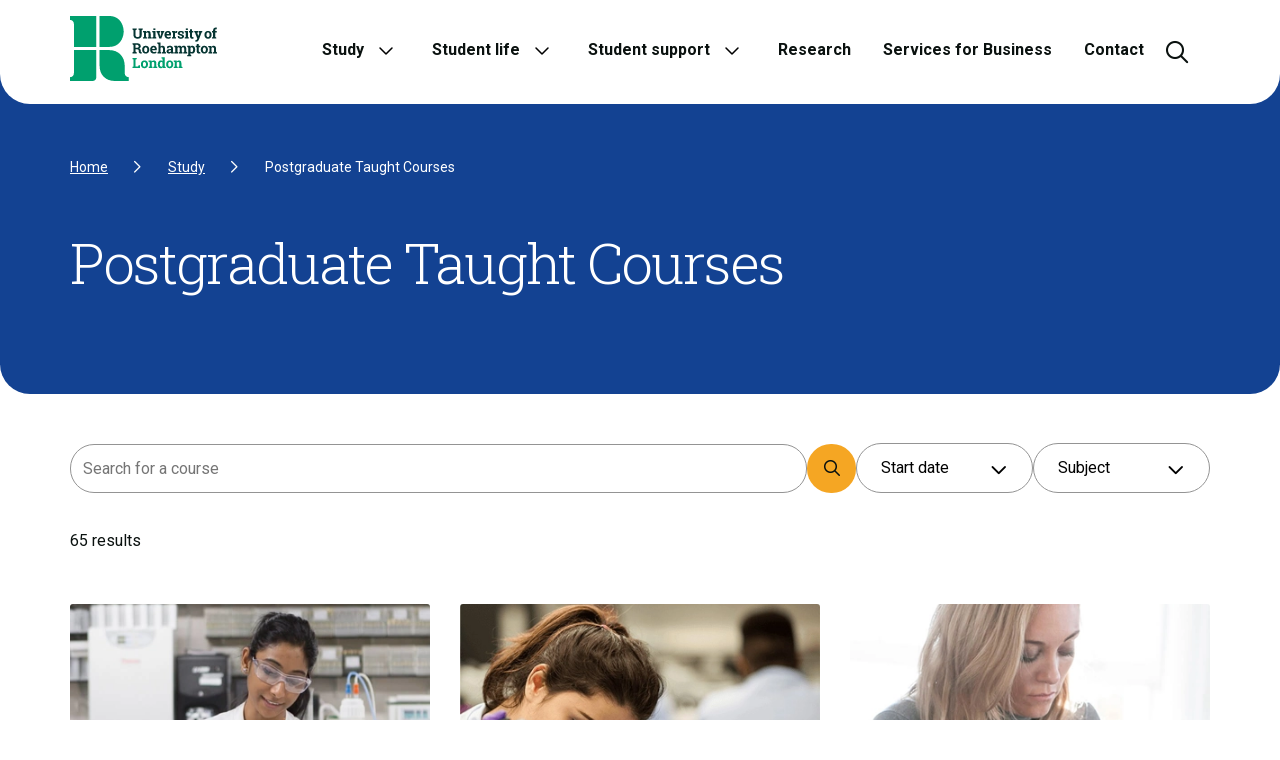

--- FILE ---
content_type: text/html; charset=utf-8
request_url: https://www.roehampton.ac.uk/study/postgraduate-taught-courses/
body_size: 14275
content:


<!DOCTYPE html>
<html lang="en">
<head>
    <meta charset="utf-8">
    <meta http-equiv="X-UA-Compatible" content="IE=EDGE,chrome=1">
    <!-- Google Tag Manager -->
    <script type="text/javascript">
        (function (w, d, s, l, i) {
            w[l] = w[l] || []; w[l].push(
                { 'gtm.start': new Date().getTime(), event: 'gtm.js' }

            ); var f = d.getElementsByTagName(s)[0],
                j = d.createElement(s), dl = l != 'dataLayer' ? '&l=' + l : ''; j.async = true; j.src =
                    'https://www.googletagmanager.com/gtm.js?id=' + i + dl; f.parentNode.insertBefore(j, f);
        })(window, document, 'script', 'dataLayer', 'GTM-TG64BC');
    </script>
    <!-- End Google Tag Manager -->

    <title>  Postgraduate courses | University of Roehampton, London</title>
    <meta name="viewport" content="width=device-width, initial-scale=1, user-scalable=yes">
    <meta name="format-detection" content="telephone=no">
    <link rel="shortcut icon" href="/Static/images/favicon.ico" />

        <meta name="robots" content="index, follow" />


        <meta name="description" content="Explore our diverse range of postgraduate courses, including part-time options. Find out about available funding and scholarships and how to apply online." />

    <!-- Opengraph tags -->
    <meta property="og:site_name" content="Roehampton University" />
    <meta property="og:language" content="en">
    <meta property="og:type" content="website">
    <meta property="og:title" content="  Postgraduate courses" />

    <meta property="og:url" content="www.roehampton.ac.uk/study/postgraduate-taught-courses/" />

        <meta property="og:description" content="Postgraduate Taught" />

        <meta property="og:image" content="/globalassets/images/mega-menu-teasers/courses-postgrad.png" />

    <!-- Twitter cards -->
    <meta name="twitter:card" content="summary" />
    <meta name="twitter:title" content="  Postgraduate courses" />

        <meta name="twitter:description" content="Postgraduate Taught" />

        <meta name="twitter:image" content="/globalassets/images/mega-menu-teasers/courses-postgrad.png" />

    <link rel="canonical" href="https://www.roehampton.ac.uk/study/postgraduate-taught-courses/" />

    <!--[if lt IE 9]>
        <script src="https://cdnjs.cloudflare.com/ajax/libs/html5shiv/r29/html5.min.js"></script>
    <![endif]-->

    <link rel="stylesheet" href="/Static/assets/css/style.css" />
    <script src="https://kit.fontawesome.com/12d8b5d511.js" crossorigin="anonymous"></script>

    <script type="text/javascript">
        
    </script>

    <meta name="theme-color" content="#00a06e" />
<!-- Meta Pixel Code -->
<script>
!function(f,b,e,v,n,t,s)
{if(f.fbq)return;n=f.fbq=function(){n.callMethod?
n.callMethod.apply(n,arguments):n.queue.push(arguments)};
if(!f._fbq)f._fbq=n;n.push=n;n.loaded=!0;n.version='2.0';
n.queue=[];t=b.createElement(e);t.async=!0;
t.src=v;s=b.getElementsByTagName(e)[0];
s.parentNode.insertBefore(t,s)}(window, document,'script',
'https://connect.facebook.net/en_US/fbevents.js');
fbq('init', '3013037552213179');
fbq('track', 'PageView');
</script>
<noscript><img height="1" width="1" style="display:none"
src="https://www.facebook.com/tr?id=3013037552213179&ev=PageView&noscript=1"
/></noscript>
<!-- End Meta Pixel Code -->
<script type="text/javascript">
    (function(c,l,a,r,i,t,y){
        c[a]=c[a]||function(){(c[a].q=c[a].q||[]).push(arguments)};
        t=l.createElement(r);t.async=1;t.src="https://www.clarity.ms/tag/"+i;
        y=l.getElementsByTagName(r)[0];y.parentNode.insertBefore(t,y);
    })(window, document, "clarity", "script", "hmva0xsv3x");
</script>
<style>
    .tab-scroll a{margin-bottom:15px}
    .tab-scroll::-webkit-scrollbar{width:24px}
    .tab-scroll::-webkit-scrollbar-track{background:#f2f2f2;border-radius:10px}
    .tab-scroll::-webkit-scrollbar-thumb{background:#00a06e;border-radius:10px}
    @supports not selector(::-webkit-scrollbar){.tab-scroll{scrollbar-color:#00a06e #f2f2f2}}
    @media screen and (max-width: 991px) {
        header .header-content .nav>ul>li>a{cursor:pointer!important}.has-children>a{pointer-events:none}
    }
    /*Video button and gallery arrows*/
    .media .video-button{width:120px;height:120px}
    .embla__button{width:80px;height:80px}
    @media screen and (max-width: 992px){.media .video-button{width:60px;height:60px}}
    /*End*/
    /*Larger buttons*/
    .button.primary.large,.button.primaryLight.large{font-size:20px;padding:20px!important}
    .button.secondary.large{font-size:20px}
    /*End*/
    /*Remove signpost links*/
    .editorial .signposts a{text-decoration:none!important}
    /*End*/
    /*Footer*/
    footer .menu ul li{padding: 12px 0 0 0}
    footer hr{margin-top:50px}
    /*End*/
</style>
<link rel="stylesheet" href="https://ursecure.roehampton.ac.uk/site-assets/css/tingle.min.css" />
<link rel="stylesheet" href="https://ursecure.roehampton.ac.uk/site-assets/css/external.css" />
    

    <!-- Latest Version -->
    <script src="https://cc.cdn.civiccomputing.com/9/cookieControl-9.x.min.js" type="text/javascript"></script>
    <script>
    /*window.dataLayer = window.dataLayer || [];
function gtag(){dataLayer.push(arguments);}

var config = {
    "apiKey": "8e73d3c81f627e10e7b3d76b9ccb3c732fe14dd2",
    "product": "PRO",
    "optionalCookies": [{
        "name": "analytics",
        "label": "Analytical Cookies",
        "description": "Analytical cookies help us to improve our website by collecting and reporting information on its usage.",
        cookies: ['_ga', '_ga*', '_gid', '_gat', '__utma', '__utmt', '__utmb', '__utmc', '__utmz', '__utmv'],
        onAccept: function(){
            gtag('consent', 'update', {'analytics_storage': 'granted'});
        },
        onRevoke: function(){
            gtag('consent', 'update', {'analytics_storage': 'denied'});
        }
	}, {
        "name": "marketing",
        "label": "Marketing Cookies",
        "description": "We use marketing cookies to help us improve the relevancy of advertising campaigns you receive.",
        "cookies": [],
        "onAccept": function () {
            gtag('consent', 'update', {'ad_storage': 'granted', 'ad_personalization': 'granted', 'ad_user_data': 'granted'});
	},
        "onRevoke": function () {
            gtag('consent', 'update', {'ad_storage': 'denied', 'ad_personalization': 'denied', 'ad_user_data': 'denied'});
	}
    }],
    "excludedCountries": "all",
    "theme": "light",
    "branding": {
        "fontFamily": "Roboto",
        "fontColor": ""
    },
    "mode": "ccpa",
    "consentCookieExpiry": 365,
    "iabCMP": false
};

CookieControl.load( config );*/
    </script>

    <script>
!function(T,l,y){var S=T.location,k="script",D="instrumentationKey",C="ingestionendpoint",I="disableExceptionTracking",E="ai.device.",b="toLowerCase",w="crossOrigin",N="POST",e="appInsightsSDK",t=y.name||"appInsights";(y.name||T[e])&&(T[e]=t);var n=T[t]||function(d){var g=!1,f=!1,m={initialize:!0,queue:[],sv:"5",version:2,config:d};function v(e,t){var n={},a="Browser";return n[E+"id"]=a[b](),n[E+"type"]=a,n["ai.operation.name"]=S&&S.pathname||"_unknown_",n["ai.internal.sdkVersion"]="javascript:snippet_"+(m.sv||m.version),{time:function(){var e=new Date;function t(e){var t=""+e;return 1===t.length&&(t="0"+t),t}return e.getUTCFullYear()+"-"+t(1+e.getUTCMonth())+"-"+t(e.getUTCDate())+"T"+t(e.getUTCHours())+":"+t(e.getUTCMinutes())+":"+t(e.getUTCSeconds())+"."+((e.getUTCMilliseconds()/1e3).toFixed(3)+"").slice(2,5)+"Z"}(),iKey:e,name:"Microsoft.ApplicationInsights."+e.replace(/-/g,"")+"."+t,sampleRate:100,tags:n,data:{baseData:{ver:2}}}}var h=d.url||y.src;if(h){function a(e){var t,n,a,i,r,o,s,c,u,p,l;g=!0,m.queue=[],f||(f=!0,t=h,s=function(){var e={},t=d.connectionString;if(t)for(var n=t.split(";"),a=0;a<n.length;a++){var i=n[a].split("=");2===i.length&&(e[i[0][b]()]=i[1])}if(!e[C]){var r=e.endpointsuffix,o=r?e.location:null;e[C]="https://"+(o?o+".":"")+"dc."+(r||"services.visualstudio.com")}return e}(),c=s[D]||d[D]||"",u=s[C],p=u?u+"/v2/track":d.endpointUrl,(l=[]).push((n="SDK LOAD Failure: Failed to load Application Insights SDK script (See stack for details)",a=t,i=p,(o=(r=v(c,"Exception")).data).baseType="ExceptionData",o.baseData.exceptions=[{typeName:"SDKLoadFailed",message:n.replace(/\./g,"-"),hasFullStack:!1,stack:n+"\nSnippet failed to load ["+a+"] -- Telemetry is disabled\nHelp Link: https://go.microsoft.com/fwlink/?linkid=2128109\nHost: "+(S&&S.pathname||"_unknown_")+"\nEndpoint: "+i,parsedStack:[]}],r)),l.push(function(e,t,n,a){var i=v(c,"Message"),r=i.data;r.baseType="MessageData";var o=r.baseData;return o.message='AI (Internal): 99 message:"'+("SDK LOAD Failure: Failed to load Application Insights SDK script (See stack for details) ("+n+")").replace(/\"/g,"")+'"',o.properties={endpoint:a},i}(0,0,t,p)),function(e,t){if(JSON){var n=T.fetch;if(n&&!y.useXhr)n(t,{method:N,body:JSON.stringify(e),mode:"cors"});else if(XMLHttpRequest){var a=new XMLHttpRequest;a.open(N,t),a.setRequestHeader("Content-type","application/json"),a.send(JSON.stringify(e))}}}(l,p))}function i(e,t){f||setTimeout(function(){!t&&m.core||a()},500)}var e=function(){var n=l.createElement(k);n.src=h;var e=y[w];return!e&&""!==e||"undefined"==n[w]||(n[w]=e),n.onload=i,n.onerror=a,n.onreadystatechange=function(e,t){"loaded"!==n.readyState&&"complete"!==n.readyState||i(0,t)},n}();y.ld<0?l.getElementsByTagName("head")[0].appendChild(e):setTimeout(function(){l.getElementsByTagName(k)[0].parentNode.appendChild(e)},y.ld||0)}try{m.cookie=l.cookie}catch(p){}function t(e){for(;e.length;)!function(t){m[t]=function(){var e=arguments;g||m.queue.push(function(){m[t].apply(m,e)})}}(e.pop())}var n="track",r="TrackPage",o="TrackEvent";t([n+"Event",n+"PageView",n+"Exception",n+"Trace",n+"DependencyData",n+"Metric",n+"PageViewPerformance","start"+r,"stop"+r,"start"+o,"stop"+o,"addTelemetryInitializer","setAuthenticatedUserContext","clearAuthenticatedUserContext","flush"]),m.SeverityLevel={Verbose:0,Information:1,Warning:2,Error:3,Critical:4};var s=(d.extensionConfig||{}).ApplicationInsightsAnalytics||{};if(!0!==d[I]&&!0!==s[I]){var c="onerror";t(["_"+c]);var u=T[c];T[c]=function(e,t,n,a,i){var r=u&&u(e,t,n,a,i);return!0!==r&&m["_"+c]({message:e,url:t,lineNumber:n,columnNumber:a,error:i}),r},d.autoExceptionInstrumented=!0}return m}(y.cfg);function a(){y.onInit&&y.onInit(n)}(T[t]=n).queue&&0===n.queue.length?(n.queue.push(a),n.trackPageView({})):a()}(window,document,{src: "https://js.monitor.azure.com/scripts/b/ai.2.gbl.min.js", crossOrigin: "anonymous", cfg: { instrumentationKey:'ad51b15f-c140-45a4-b73d-aa5258b03bd5' }});
</script>


</head>

<body class="">
    

<nav aria-label="Used to skip to content, navigation or footer" class="skip-links">
    <a href="#wrapper">Skip to Content</a>
    <a href="#navigation">Skip to Navigation</a>
    <a href="#footer">Skip to Footer</a>
</nav>
<header>
    <div class="container">
        <div class="header-content">
            <div class="logo">
                <a href="/"><img src="/Static/images/roehampton-logo-trans.svg" width="147" height="65" alt="Roehampton University Logo" /></a>
            </div>
            
            <nav aria-label="Main navigiation for the website" id="navigation" class="nav">
                <ul>
                    
<li class="has-children">


    <a tabindex="0" aria-expanded="false" href="/study/">Study</a>
    <button aria-label="Open the Study sub menu" class="toggle"></button>

<div class="mega-menu">


    <div class="mega-menu__inner">
        <div class="mega-menu__header">
            <button aria-label="Close sub menu" class="back-button">
                <span class="back-button-arrow">
                    <i class="fa-regular fa-arrow-left"></i>
                </span>
                Back
            </button>
            
            <h5 class="mega-menu__header--title">
                    <a class="mega-menu__header--title-link" href="/study/">
                        Studying at Roehampton
                        <span class="mega-menu__header--title-arrow">
                            <i class="fa-regular fa-arrow-right"></i>
                        </span>
                    </a>
            </h5>
            <div class="mega-menu__header--description">

<p>Our courses are built around you and the future you want.</p>        </div>
            <div class="mega-menu__body">
                <div class="row">

<div class="col-12 col-lg-4" data-context="" id="block100800">


        <div class="link-listing">
            <a href="/study/january-induction/" title="January induction">
                <div class="link-listing__img-wrap">
                    <figure>
                        <picture><source srcset="/globalassets/images/induction/induction-hero.jpg?format=webp&width=96&quality=100 96w" sizes="100vw" type="image/webp"/><source srcset="/globalassets/images/induction/induction-hero.jpg?width=96&quality=100 96w" sizes="100vw" /><img alt="Congratulations - you&#39;ve made it!" src="/globalassets/images/induction/induction-hero.jpg?width=96&quality=100" loading="lazy" decoding="async" /></picture>
                    </figure>
                </div>
                <div class="link-listing__text-wrap">
                <h4>January induction</h4>
                    <div class="link-listing__btn-wrap">
                        <i class="fa-light fa-arrow-right"></i>
                    </div>
                </div>
            </a>
        </div>
        <div class="link-listing">
            <a href="/study/march-start/" title="March start">
                <div class="link-listing__img-wrap">
                    <figure>
                        <picture><source srcset="/globalassets/images/prospective-students/pg-study-at-roehampton.jpg?format=webp&width=96&quality=100 96w" sizes="100vw" type="image/webp"/><source srcset="/globalassets/images/prospective-students/pg-study-at-roehampton.jpg?width=96&quality=100 96w" sizes="100vw" /><img alt="" src="/globalassets/images/prospective-students/pg-study-at-roehampton.jpg?width=96&quality=100" loading="lazy" decoding="async" /></picture>
                    </figure>
                </div>
                <div class="link-listing__text-wrap">
                <h4>March start</h4>
                    <div class="link-listing__btn-wrap">
                        <i class="fa-light fa-arrow-right"></i>
                    </div>
                </div>
            </a>
        </div>
        <div class="link-listing">
            <a href="/study/undergraduate-courses/" title="Undergraduate">
                <div class="link-listing__img-wrap">
                    <figure>
                        <picture><source srcset="/globalassets/images/mega-menu-teasers/courses-undergrad.png?format=webp&width=96&quality=100 96w" sizes="100vw" type="image/webp"/><source srcset="/globalassets/images/mega-menu-teasers/courses-undergrad.png?width=96&quality=100 96w" sizes="100vw" /><img alt="" src="/globalassets/images/mega-menu-teasers/courses-undergrad.png?width=96&quality=100" loading="lazy" decoding="async" /></picture>
                    </figure>
                </div>
                <div class="link-listing__text-wrap">
                <h4>Undergraduate</h4>
                    <div class="link-listing__btn-wrap">
                        <i class="fa-light fa-arrow-right"></i>
                    </div>
                </div>
            </a>
        </div>
        <div class="link-listing">
            <a href="/study/academic-areas/continuing-education/foundation-programmes/" title="Foundation Programmes">
                <div class="link-listing__img-wrap">
                    <figure>
                        <picture><source srcset="/globalassets/images/mega-menu-teasers/courses-foundation.png?format=webp&width=96&quality=100 96w" sizes="100vw" type="image/webp"/><source srcset="/globalassets/images/mega-menu-teasers/courses-foundation.png?width=96&quality=100 96w" sizes="100vw" /><img alt="" src="/globalassets/images/mega-menu-teasers/courses-foundation.png?width=96&quality=100" loading="lazy" decoding="async" /></picture>
                    </figure>
                </div>
                <div class="link-listing__text-wrap">
                <h4>Foundation Programmes</h4>
                    <div class="link-listing__btn-wrap">
                        <i class="fa-light fa-arrow-right"></i>
                    </div>
                </div>
            </a>
        </div>
        <div class="link-listing">
            <a href="/study/postgraduate-taught-courses/" title="Postgraduate Taught">
                <div class="link-listing__img-wrap">
                    <figure>
                        <picture><source srcset="/globalassets/images/mega-menu-teasers/courses-postgrad.png?format=webp&width=96&quality=100 96w" sizes="100vw" type="image/webp"/><source srcset="/globalassets/images/mega-menu-teasers/courses-postgrad.png?width=96&quality=100 96w" sizes="100vw" /><img alt="" src="/globalassets/images/mega-menu-teasers/courses-postgrad.png?width=96&quality=100" loading="lazy" decoding="async" /></picture>
                    </figure>
                </div>
                <div class="link-listing__text-wrap">
                <h4>Postgraduate Taught</h4>
                    <div class="link-listing__btn-wrap">
                        <i class="fa-light fa-arrow-right"></i>
                    </div>
                </div>
            </a>
        </div>
        <div class="link-listing">
            <a href="/study/postgraduate-research-courses/" title="Postgraduate Research">
                <div class="link-listing__img-wrap">
                    <figure>
                        <picture><source srcset="/globalassets/images/student-support/uk-visa-responsibilities.png?format=webp&width=96&quality=100 96w" sizes="100vw" type="image/webp"/><source srcset="/globalassets/images/student-support/uk-visa-responsibilities.png?width=96&quality=100 96w" sizes="100vw" /><img alt="" src="/globalassets/images/student-support/uk-visa-responsibilities.png?width=96&quality=100" loading="lazy" decoding="async" /></picture>
                    </figure>
                </div>
                <div class="link-listing__text-wrap">
                <h4>Postgraduate Research</h4>
                    <div class="link-listing__btn-wrap">
                        <i class="fa-light fa-arrow-right"></i>
                    </div>
                </div>
            </a>
        </div>
        <div class="link-listing">
            <a href="https://www.onlinestudy.roehampton.ac.uk/study/online-postgraduate-degrees?utm_source=website&amp;utm_medium=organic&amp;utm_campaign=microsite" title="Online Postgraduate Degrees">
                <div class="link-listing__img-wrap">
                    <figure>
                        <picture><source srcset="/globalassets/images/mega-menu-teasers/online.png?format=webp&width=96&quality=100 96w" sizes="100vw" type="image/webp"/><source srcset="/globalassets/images/mega-menu-teasers/online.png?width=96&quality=100 96w" sizes="100vw" /><img alt="" src="/globalassets/images/mega-menu-teasers/online.png?width=96&quality=100" loading="lazy" decoding="async" /></picture>
                    </figure>
                </div>
                <div class="link-listing__text-wrap">
                <h4>Online Postgraduate Degrees</h4>
                    <div class="link-listing__btn-wrap">
                        <i class="fa-light fa-arrow-right"></i>
                    </div>
                </div>
            </a>
        </div>
</div>
<div class="col-12 col-lg-4" data-context="" id="block28">


        <div class="link-listing">
            <a href="/study/higher-technicals/" title="Higher Technical Qualifications">
                <div class="link-listing__img-wrap">
                    <figure>
                        <picture><source srcset="/globalassets/images/mega-menu-teasers/courses-higher-technicals.png?format=webp&width=96&quality=100 96w" sizes="100vw" type="image/webp"/><source srcset="/globalassets/images/mega-menu-teasers/courses-higher-technicals.png?width=96&quality=100 96w" sizes="100vw" /><img alt="" src="/globalassets/images/mega-menu-teasers/courses-higher-technicals.png?width=96&quality=100" loading="lazy" decoding="async" /></picture>
                    </figure>
                </div>
                <div class="link-listing__text-wrap">
                <h4>Higher Technical Qualifications</h4>
                    <div class="link-listing__btn-wrap">
                        <i class="fa-light fa-arrow-right"></i>
                    </div>
                </div>
            </a>
        </div>
        <div class="link-listing">
            <a href="/study/apprenticeships/" title="Apprenticeships">
                <div class="link-listing__img-wrap">
                    <figure>
                        <picture><source srcset="/globalassets/images/mega-menu-teasers/courses-apprenticeships.png?format=webp&width=96&quality=100 96w" sizes="100vw" type="image/webp"/><source srcset="/globalassets/images/mega-menu-teasers/courses-apprenticeships.png?width=96&quality=100 96w" sizes="100vw" /><img alt="" src="/globalassets/images/mega-menu-teasers/courses-apprenticeships.png?width=96&quality=100" loading="lazy" decoding="async" /></picture>
                    </figure>
                </div>
                <div class="link-listing__text-wrap">
                <h4>Apprenticeships</h4>
                    <div class="link-listing__btn-wrap">
                        <i class="fa-light fa-arrow-right"></i>
                    </div>
                </div>
            </a>
        </div>
        <div class="link-listing">
            <a href="/study/short-courses-and-professional-development/" title="Short Courses and Professional Development">
                <div class="link-listing__img-wrap">
                    <figure>
                        <picture><source srcset="/globalassets/images/mega-menu-teasers/courses-cpd.png?format=webp&width=96&quality=100 96w" sizes="100vw" type="image/webp"/><source srcset="/globalassets/images/mega-menu-teasers/courses-cpd.png?width=96&quality=100 96w" sizes="100vw" /><img alt="" src="/globalassets/images/mega-menu-teasers/courses-cpd.png?width=96&quality=100" loading="lazy" decoding="async" /></picture>
                    </figure>
                </div>
                <div class="link-listing__text-wrap">
                <h4>Short Courses and Professional Development</h4>
                    <div class="link-listing__btn-wrap">
                        <i class="fa-light fa-arrow-right"></i>
                    </div>
                </div>
            </a>
        </div>
        <div class="link-listing">
            <a href="/study/academic-areas/continuing-education/international-pathways/" title="International Pathways">
                <div class="link-listing__img-wrap">
                    <figure>
                        <picture><source srcset="/globalassets/images/mega-menu-teasers/courses-international-pathways.jpg?format=webp&width=96&quality=100 96w" sizes="100vw" type="image/webp"/><source srcset="/globalassets/images/mega-menu-teasers/courses-international-pathways.jpg?width=96&quality=100 96w" sizes="100vw" /><img alt="" src="/globalassets/images/mega-menu-teasers/courses-international-pathways.jpg?width=96&quality=100" loading="lazy" decoding="async" /></picture>
                    </figure>
                </div>
                <div class="link-listing__text-wrap">
                <h4>International Pathways</h4>
                    <div class="link-listing__btn-wrap">
                        <i class="fa-light fa-arrow-right"></i>
                    </div>
                </div>
            </a>
        </div>
</div>
<div class="col-12 col-lg-4" data-context="" id="block29">

<div class="signposts-lg shape shape--none shape--green">
    <a href="/study/open-days/">
        <p class="signposts-lg__title">
            <span>Open Days</span>
        </p>
        <div class="signposts-lg__button-wrap">
            <i class="signposts-lg__arrow fa-light fa-arrow-right"></i>
        </div>
        <figure>
            <picture><source srcset="/globalassets/images/home-page/student-ambassador.jpg?format=webp&width=380&quality=100 380w, /globalassets/images/home-page/student-ambassador.jpg?format=webp&width=450&quality=100 450w, /globalassets/images/home-page/student-ambassador.jpg?format=webp&width=750&quality=100 750w" sizes="(max-width: 380px) 380px, (max-width: 450px) 450px, (max-width: 991px) 750px, (max-width: 2000px) 450px, 750px" type="image/webp"/><source srcset="/globalassets/images/home-page/student-ambassador.jpg?width=380&quality=100 380w, /globalassets/images/home-page/student-ambassador.jpg?width=450&quality=100 450w, /globalassets/images/home-page/student-ambassador.jpg?width=750&quality=100 750w" sizes="(max-width: 380px) 380px, (max-width: 450px) 450px, (max-width: 991px) 750px, (max-width: 2000px) 450px, 750px" /><img alt="" src="/globalassets/images/home-page/student-ambassador.jpg?width=750&quality=100" loading="lazy" decoding="async" /></picture>
        </figure>
    </a>
</div>
</div>                </div>
            </div>
            <div class="mega-menu__footer">

<ul>
        <li>
            <a href="/study/academic-areas/" title="Academic Areas">Academic Areas</a>
        </li>
        <li>
            <a href="/study/our-subject-areas/">Our subject areas</a>
        </li>
        <li>
            <a href="/study/open-days/" title="Open Days, tours and webinars">Open Days, tours and webinars</a>
        </li>
</ul>        </div>
        </div>
    </div>




</div>
</li><li class="has-children">


    <a tabindex="0" aria-expanded="false" href="/student-life/">Student life</a>
    <button aria-label="Open the Student life sub menu" class="toggle"></button>

<div class="mega-menu">


    <div class="mega-menu__inner">
        <div class="mega-menu__header">
            <button aria-label="Close sub menu" class="back-button">
                <span class="back-button-arrow">
                    <i class="fa-regular fa-arrow-left"></i>
                </span>
                Back
            </button>
            
            <h5 class="mega-menu__header--title">
                    <a class="mega-menu__header--title-link" href="/student-life/">
                        Student Life
                        <span class="mega-menu__header--title-arrow">
                            <i class="fa-regular fa-arrow-right"></i>
                        </span>
                    </a>
            </h5>
            <div class="mega-menu__header--description">

<p>Get the best of both worlds on our safe and sustainable campus in the heart of southwest London.</p>        </div>
            <div class="mega-menu__body">
                <div class="row">

<div class="col-12 col-lg-4" data-context="" id="block824">


        <div class="link-listing">
            <a href="/student-life/accommodation/" title="Accommodation">
                <div class="link-listing__img-wrap">
                    <figure>
                        <picture><source srcset="/globalassets/images/mega-menu-teasers/life-accommodation.png?format=webp&width=96&quality=100 96w" sizes="100vw" type="image/webp"/><source srcset="/globalassets/images/mega-menu-teasers/life-accommodation.png?width=96&quality=100 96w" sizes="100vw" /><img alt="" src="/globalassets/images/mega-menu-teasers/life-accommodation.png?width=96&quality=100" loading="lazy" decoding="async" /></picture>
                    </figure>
                </div>
                <div class="link-listing__text-wrap">
                <h4>Accommodation</h4>
                    <div class="link-listing__btn-wrap">
                        <i class="fa-light fa-arrow-right"></i>
                    </div>
                </div>
            </a>
        </div>
        <div class="link-listing">
            <a href="/student-life/our-campus/" title="Campus">
                <div class="link-listing__img-wrap">
                    <figure>
                        <picture><source srcset="/globalassets/images/campus/campus-signpost.png?format=webp&width=96&quality=100 96w" sizes="100vw" type="image/webp"/><source srcset="/globalassets/images/campus/campus-signpost.png?width=96&quality=100 96w" sizes="100vw" /><img alt="" src="/globalassets/images/campus/campus-signpost.png?width=96&quality=100" loading="lazy" decoding="async" /></picture>
                    </figure>
                </div>
                <div class="link-listing__text-wrap">
                <h4>Campus</h4>
                    <div class="link-listing__btn-wrap">
                        <i class="fa-light fa-arrow-right"></i>
                    </div>
                </div>
            </a>
        </div>
        <div class="link-listing">
            <a href="/student-life/colleges/" title="Colleges">
                <div class="link-listing__img-wrap">
                    <figure>
                        <picture><source srcset="/globalassets/images/student-life/304c304151f648f956fc0fd16258a037.jpeg?format=webp&width=96&quality=100 96w" sizes="100vw" type="image/webp"/><source srcset="/globalassets/images/student-life/304c304151f648f956fc0fd16258a037.jpeg?width=96&quality=100 96w" sizes="100vw" /><img alt="" src="/globalassets/images/student-life/304c304151f648f956fc0fd16258a037.jpeg?width=96&quality=100" loading="lazy" decoding="async" /></picture>
                    </figure>
                </div>
                <div class="link-listing__text-wrap">
                <h4>Colleges</h4>
                    <div class="link-listing__btn-wrap">
                        <i class="fa-light fa-arrow-right"></i>
                    </div>
                </div>
            </a>
        </div>
        <div class="link-listing">
            <a href="/student-life/meet-our-students/" title="Meet our Students">
                <div class="link-listing__img-wrap">
                    <figure>
                        <picture><source srcset="/globalassets/images/student-life/meet-our-students.jpg?format=webp&width=96&quality=100 96w" sizes="100vw" type="image/webp"/><source srcset="/globalassets/images/student-life/meet-our-students.jpg?width=96&quality=100 96w" sizes="100vw" /><img alt="" src="/globalassets/images/student-life/meet-our-students.jpg?width=96&quality=100" loading="lazy" decoding="async" /></picture>
                    </figure>
                </div>
                <div class="link-listing__text-wrap">
                <h4>Meet our Students</h4>
                    <div class="link-listing__btn-wrap">
                        <i class="fa-light fa-arrow-right"></i>
                    </div>
                </div>
            </a>
        </div>
        <div class="link-listing">
            <a href="/student-life/our-location/" title="Our location">
                <div class="link-listing__img-wrap">
                    <figure>
                        <picture><source srcset="/globalassets/images/student-life/campus/roehampton-located-near-barnes-station-1.jpg?format=webp&width=96&quality=100 96w" sizes="100vw" type="image/webp"/><source srcset="/globalassets/images/student-life/campus/roehampton-located-near-barnes-station-1.jpg?width=96&quality=100 96w" sizes="100vw" /><img alt="" src="/globalassets/images/student-life/campus/roehampton-located-near-barnes-station-1.jpg?width=96&quality=100" loading="lazy" decoding="async" /></picture>
                    </figure>
                </div>
                <div class="link-listing__text-wrap">
                <h4>Our location</h4>
                    <div class="link-listing__btn-wrap">
                        <i class="fa-light fa-arrow-right"></i>
                    </div>
                </div>
            </a>
        </div>
</div>
<div class="col-12 col-lg-4" data-context="" id="block825">


        <div class="link-listing">
            <a href="/study/study-abroad/" title="Incoming Study Abroad">
                <div class="link-listing__img-wrap">
                    <figure>
                        <picture><source srcset="/globalassets/images/student-life/study-abroad-hero-image.jpg?format=webp&width=96&quality=100 96w" sizes="100vw" type="image/webp"/><source srcset="/globalassets/images/student-life/study-abroad-hero-image.jpg?width=96&quality=100 96w" sizes="100vw" /><img alt="" src="/globalassets/images/student-life/study-abroad-hero-image.jpg?width=96&quality=100" loading="lazy" decoding="async" /></picture>
                    </figure>
                </div>
                <div class="link-listing__text-wrap">
                <h4>Incoming Study Abroad</h4>
                    <div class="link-listing__btn-wrap">
                        <i class="fa-light fa-arrow-right"></i>
                    </div>
                </div>
            </a>
        </div>
        <div class="link-listing">
            <a href="/student-life/overseas-student-life/" title="Outgoing Study Abroad">
                <div class="link-listing__img-wrap">
                    <figure>
                        <picture><source srcset="/contentassets/3f290073b7a64b7ab00d9bd4bc54b4eb/outgoing-study-abroad.png?format=webp&width=96&quality=100 96w" sizes="100vw" type="image/webp"/><source srcset="/contentassets/3f290073b7a64b7ab00d9bd4bc54b4eb/outgoing-study-abroad.png?width=96&quality=100 96w" sizes="100vw" /><img alt="" src="/contentassets/3f290073b7a64b7ab00d9bd4bc54b4eb/outgoing-study-abroad.png?width=96&quality=100" loading="lazy" decoding="async" /></picture>
                    </figure>
                </div>
                <div class="link-listing__text-wrap">
                <h4>Outgoing Study Abroad</h4>
                    <div class="link-listing__btn-wrap">
                        <i class="fa-light fa-arrow-right"></i>
                    </div>
                </div>
            </a>
        </div>
        <div class="link-listing">
            <a href="/student-life/sports-and-activities/" title="Sports and Activities">
                <div class="link-listing__img-wrap">
                    <figure>
                        <picture><source srcset="/globalassets/images/student-life/sports-signpost.png?format=webp&width=96&quality=100 96w" sizes="100vw" type="image/webp"/><source srcset="/globalassets/images/student-life/sports-signpost.png?width=96&quality=100 96w" sizes="100vw" /><img alt="" src="/globalassets/images/student-life/sports-signpost.png?width=96&quality=100" loading="lazy" decoding="async" /></picture>
                    </figure>
                </div>
                <div class="link-listing__text-wrap">
                <h4>Sports and Activities</h4>
                    <div class="link-listing__btn-wrap">
                        <i class="fa-light fa-arrow-right"></i>
                    </div>
                </div>
            </a>
        </div>
        <div class="link-listing">
            <a href="https://www.roehamptonstudent.com/" title="Students&#x27; Union">
                <div class="link-listing__img-wrap">
                    <figure>
                        <picture><source srcset="/globalassets/images/student-life/rsu.jpg?format=webp&width=96&quality=100 96w" sizes="100vw" type="image/webp"/><source srcset="/globalassets/images/student-life/rsu.jpg?width=96&quality=100 96w" sizes="100vw" /><img alt="" src="/globalassets/images/student-life/rsu.jpg?width=96&quality=100" loading="lazy" decoding="async" /></picture>
                    </figure>
                </div>
                <div class="link-listing__text-wrap">
                <h4>Students&#x27; Union</h4>
                    <div class="link-listing__btn-wrap">
                        <i class="fa-light fa-arrow-right"></i>
                    </div>
                </div>
            </a>
        </div>
</div>
<div class="col-12 col-lg-4" data-context="" id="block826">

<div class="signposts-lg shape shape--none shape--green">
    <a href="/study/unibuddy/">
        <p class="signposts-lg__title">
            <span>Chat to our current students</span>
        </p>
        <div class="signposts-lg__button-wrap">
            <i class="signposts-lg__arrow fa-light fa-arrow-right"></i>
        </div>
        <figure>
            <picture><source srcset="/globalassets/images/home-page/smiling-student.jpg?format=webp&width=380&quality=100 380w, /globalassets/images/home-page/smiling-student.jpg?format=webp&width=450&quality=100 450w, /globalassets/images/home-page/smiling-student.jpg?format=webp&width=750&quality=100 750w" sizes="(max-width: 380px) 380px, (max-width: 450px) 450px, (max-width: 991px) 750px, (max-width: 2000px) 450px, 750px" type="image/webp"/><source srcset="/globalassets/images/home-page/smiling-student.jpg?width=380&quality=100 380w, /globalassets/images/home-page/smiling-student.jpg?width=450&quality=100 450w, /globalassets/images/home-page/smiling-student.jpg?width=750&quality=100 750w" sizes="(max-width: 380px) 380px, (max-width: 450px) 450px, (max-width: 991px) 750px, (max-width: 2000px) 450px, 750px" /><img alt="" src="/globalassets/images/home-page/smiling-student.jpg?width=750&quality=100" loading="lazy" decoding="async" /></picture>
        </figure>
    </a>
</div>
</div>                </div>
            </div>
            <div class="mega-menu__footer">

<ul>
        <li>
            <a href="/graduation/">Graduation</a>
        </li>
        <li>
            <a href="/alumni/" title="Alumni">Alumni</a>
        </li>
        <li>
            <a href="/support-us/" title="Support Us">Support Us</a>
        </li>
</ul>        </div>
        </div>
    </div>




</div>
</li><li class="has-children">


    <a tabindex="0" aria-expanded="false" href="/student-support/">Student support</a>
    <button aria-label="Open the Student support sub menu" class="toggle"></button>

<div class="mega-menu">


    <div class="mega-menu__inner">
        <div class="mega-menu__header">
            <button aria-label="Close sub menu" class="back-button">
                <span class="back-button-arrow">
                    <i class="fa-regular fa-arrow-left"></i>
                </span>
                Back
            </button>
            
            <h5 class="mega-menu__header--title">
                    <a class="mega-menu__header--title-link" href="/student-support/">
                        Student Support
                        <span class="mega-menu__header--title-arrow">
                            <i class="fa-regular fa-arrow-right"></i>
                        </span>
                    </a>
            </h5>
            <div class="mega-menu__header--description">

<p>At Roehampton, student support is available 24 hours a day, 7 days a week.</p>        </div>
            <div class="mega-menu__body">
                <div class="row">

<div class="col-12 col-lg-4" data-context="" id="block837">


        <div class="link-listing">
            <a href="/student-support/non-academic-and-academic-support/study-support/" title="Academic Support">
                <div class="link-listing__img-wrap">
                    <figure>
                        <picture><source srcset="/globalassets/images/student-support/study-support/study-support-hero.jpg?format=webp&width=96&quality=100 96w" sizes="100vw" type="image/webp"/><source srcset="/globalassets/images/student-support/study-support/study-support-hero.jpg?width=96&quality=100 96w" sizes="100vw" /><img alt="Student studying at a desk" src="/globalassets/images/student-support/study-support/study-support-hero.jpg?width=96&quality=100" loading="lazy" decoding="async" /></picture>
                    </figure>
                </div>
                <div class="link-listing__text-wrap">
                <h4>Academic Support</h4>
                    <div class="link-listing__btn-wrap">
                        <i class="fa-light fa-arrow-right"></i>
                    </div>
                </div>
            </a>
        </div>
        <div class="link-listing">
            <a href="/student-support/application-support/" title="Application Support">
                <div class="link-listing__img-wrap">
                    <figure>
                        <picture><source srcset="/globalassets/images/mega-menu-teasers/life-accommodation.png?format=webp&width=96&quality=100 96w" sizes="100vw" type="image/webp"/><source srcset="/globalassets/images/mega-menu-teasers/life-accommodation.png?width=96&quality=100 96w" sizes="100vw" /><img alt="" src="/globalassets/images/mega-menu-teasers/life-accommodation.png?width=96&quality=100" loading="lazy" decoding="async" /></picture>
                    </figure>
                </div>
                <div class="link-listing__text-wrap">
                <h4>Application Support</h4>
                    <div class="link-listing__btn-wrap">
                        <i class="fa-light fa-arrow-right"></i>
                    </div>
                </div>
            </a>
        </div>
        <div class="link-listing">
            <a href="/student-support/care-leavers/" title="Care Leavers">
                <div class="link-listing__img-wrap">
                    <figure>
                        <picture><source srcset="/globalassets/images/mega-menu-teasers/courses-foundation.png?format=webp&width=96&quality=100 96w" sizes="100vw" type="image/webp"/><source srcset="/globalassets/images/mega-menu-teasers/courses-foundation.png?width=96&quality=100 96w" sizes="100vw" /><img alt="" src="/globalassets/images/mega-menu-teasers/courses-foundation.png?width=96&quality=100" loading="lazy" decoding="async" /></picture>
                    </figure>
                </div>
                <div class="link-listing__text-wrap">
                <h4>Care Leavers</h4>
                    <div class="link-listing__btn-wrap">
                        <i class="fa-light fa-arrow-right"></i>
                    </div>
                </div>
            </a>
        </div>
        <div class="link-listing">
            <a href="/student-support/careers-and-employability/" title="Careers support">
                <div class="link-listing__img-wrap">
                    <figure>
                        <picture><source srcset="/globalassets/images/mega-menu-teasers/courses-cpd.png?format=webp&width=96&quality=100 96w" sizes="100vw" type="image/webp"/><source srcset="/globalassets/images/mega-menu-teasers/courses-cpd.png?width=96&quality=100 96w" sizes="100vw" /><img alt="" src="/globalassets/images/mega-menu-teasers/courses-cpd.png?width=96&quality=100" loading="lazy" decoding="async" /></picture>
                    </figure>
                </div>
                <div class="link-listing__text-wrap">
                <h4>Careers support</h4>
                    <div class="link-listing__btn-wrap">
                        <i class="fa-light fa-arrow-right"></i>
                    </div>
                </div>
            </a>
        </div>
</div>
<div class="col-12 col-lg-4" data-context="" id="block838">


        <div class="link-listing">
            <a href="/student-support/non-academic-and-academic-support/chaplaincy/" title="Chaplaincy and faith">
                <div class="link-listing__img-wrap">
                    <figure>
                        <picture><source srcset="/globalassets/images/student-support/chaplaincy/southlandschapel3.jpg?format=webp&width=96&quality=100 96w" sizes="100vw" type="image/webp"/><source srcset="/globalassets/images/student-support/chaplaincy/southlandschapel3.jpg?width=96&quality=100 96w" sizes="100vw" /><img alt="Southlands chapel alter" src="/globalassets/images/student-support/chaplaincy/southlandschapel3.jpg?width=96&quality=100" loading="lazy" decoding="async" /></picture>
                    </figure>
                </div>
                <div class="link-listing__text-wrap">
                <h4>Chaplaincy and faith</h4>
                    <div class="link-listing__btn-wrap">
                        <i class="fa-light fa-arrow-right"></i>
                    </div>
                </div>
            </a>
        </div>
        <div class="link-listing">
            <a href="/student-support/commuting-students/" title="Commuting students">
                <div class="link-listing__img-wrap">
                    <figure>
                        <picture><source srcset="/globalassets/images/mega-menu-teasers/courses-apprenticeships.png?format=webp&width=96&quality=100 96w" sizes="100vw" type="image/webp"/><source srcset="/globalassets/images/mega-menu-teasers/courses-apprenticeships.png?width=96&quality=100 96w" sizes="100vw" /><img alt="" src="/globalassets/images/mega-menu-teasers/courses-apprenticeships.png?width=96&quality=100" loading="lazy" decoding="async" /></picture>
                    </figure>
                </div>
                <div class="link-listing__text-wrap">
                <h4>Commuting students</h4>
                    <div class="link-listing__btn-wrap">
                        <i class="fa-light fa-arrow-right"></i>
                    </div>
                </div>
            </a>
        </div>
        <div class="link-listing">
            <a href="/student-support/non-academic-and-academic-support/disability-services/" title="Disabilities and Dyslexia">
                <div class="link-listing__img-wrap">
                    <figure>
                        <picture><source srcset="/globalassets/images/student-support/disability-services/access-support-hero.jpg?format=webp&width=96&quality=100 96w" sizes="100vw" type="image/webp"/><source srcset="/globalassets/images/student-support/disability-services/access-support-hero.jpg?width=96&quality=100 96w" sizes="100vw" /><img alt="Support staff showing papers" src="/globalassets/images/student-support/disability-services/access-support-hero.jpg?width=96&quality=100" loading="lazy" decoding="async" /></picture>
                    </figure>
                </div>
                <div class="link-listing__text-wrap">
                <h4>Disabilities and Dyslexia</h4>
                    <div class="link-listing__btn-wrap">
                        <i class="fa-light fa-arrow-right"></i>
                    </div>
                </div>
            </a>
        </div>
        <div class="link-listing">
            <a href="/student-support/non-academic-and-academic-support/financial-support-and-guidance/" title="Financial Support and Guidance">
                <div class="link-listing__img-wrap">
                    <figure>
                        <picture><source srcset="/globalassets/images/student-support/financial-support-and-guidance/financial-guidance-hero.jpg?format=webp&width=96&quality=100 96w" sizes="100vw" type="image/webp"/><source srcset="/globalassets/images/student-support/financial-support-and-guidance/financial-guidance-hero.jpg?width=96&quality=100 96w" sizes="100vw" /><img alt="support staff talking with student" src="/globalassets/images/student-support/financial-support-and-guidance/financial-guidance-hero.jpg?width=96&quality=100" loading="lazy" decoding="async" /></picture>
                    </figure>
                </div>
                <div class="link-listing__text-wrap">
                <h4>Financial Support and Guidance</h4>
                    <div class="link-listing__btn-wrap">
                        <i class="fa-light fa-arrow-right"></i>
                    </div>
                </div>
            </a>
        </div>
</div>
<div class="col-12 col-lg-4" data-context="" id="block839">


        <div class="link-listing">
            <a href="/student-support/non-academic-and-academic-support/wellbeing-support/" title="Health and Wellbeing">
                <div class="link-listing__img-wrap">
                    <figure>
                        <picture><source srcset="/globalassets/images/student-support/wellbeing/wellbeing-hero.jpg?format=webp&width=96&quality=100 96w" sizes="100vw" type="image/webp"/><source srcset="/globalassets/images/student-support/wellbeing/wellbeing-hero.jpg?width=96&quality=100 96w" sizes="100vw" /><img alt="Student Wellbeing team" src="/globalassets/images/student-support/wellbeing/wellbeing-hero.jpg?width=96&quality=100" loading="lazy" decoding="async" /></picture>
                    </figure>
                </div>
                <div class="link-listing__text-wrap">
                <h4>Health and Wellbeing</h4>
                    <div class="link-listing__btn-wrap">
                        <i class="fa-light fa-arrow-right"></i>
                    </div>
                </div>
            </a>
        </div>
        <div class="link-listing">
            <a href="/student-support/international-students/" title="International Students">
                <div class="link-listing__img-wrap">
                    <figure>
                        <picture><source srcset="/globalassets/images/mega-menu-teasers/life-overseas-students.png?format=webp&width=96&quality=100 96w" sizes="100vw" type="image/webp"/><source srcset="/globalassets/images/mega-menu-teasers/life-overseas-students.png?width=96&quality=100 96w" sizes="100vw" /><img alt="" src="/globalassets/images/mega-menu-teasers/life-overseas-students.png?width=96&quality=100" loading="lazy" decoding="async" /></picture>
                    </figure>
                </div>
                <div class="link-listing__text-wrap">
                <h4>International Students</h4>
                    <div class="link-listing__btn-wrap">
                        <i class="fa-light fa-arrow-right"></i>
                    </div>
                </div>
            </a>
        </div>
        <div class="link-listing">
            <a href="/student-support/mature-students/" title="Mature Students">
                <div class="link-listing__img-wrap">
                    <figure>
                        <picture><source srcset="/globalassets/images/mega-menu-teasers/courses-higher-technicals.png?format=webp&width=96&quality=100 96w" sizes="100vw" type="image/webp"/><source srcset="/globalassets/images/mega-menu-teasers/courses-higher-technicals.png?width=96&quality=100 96w" sizes="100vw" /><img alt="" src="/globalassets/images/mega-menu-teasers/courses-higher-technicals.png?width=96&quality=100" loading="lazy" decoding="async" /></picture>
                    </figure>
                </div>
                <div class="link-listing__text-wrap">
                <h4>Mature Students</h4>
                    <div class="link-listing__btn-wrap">
                        <i class="fa-light fa-arrow-right"></i>
                    </div>
                </div>
            </a>
        </div>
        <div class="link-listing">
            <a href="https://roehamptonprod.sharepoint.com/sites/portal/nest/" title="Nest">
                <div class="link-listing__img-wrap">
                    <figure>
                        <picture><source srcset="/globalassets/images/mega-menu-teasers/nest.png?format=webp&width=96&quality=100 96w" sizes="100vw" type="image/webp"/><source srcset="/globalassets/images/mega-menu-teasers/nest.png?width=96&quality=100 96w" sizes="100vw" /><img alt="" src="/globalassets/images/mega-menu-teasers/nest.png?width=96&quality=100" loading="lazy" decoding="async" /></picture>
                    </figure>
                </div>
                <div class="link-listing__text-wrap">
                <h4>Nest</h4>
                    <div class="link-listing__btn-wrap">
                        <i class="fa-light fa-arrow-right"></i>
                    </div>
                </div>
            </a>
        </div>
</div>                </div>
            </div>
            <div class="mega-menu__footer">

<ul>
        <li>
            <a href="/student-support/application-support/undergraduate-application-support/parents/" title="Information for Parents">Information for Parents</a>
        </li>
        <li>
            <a href="/schools-and-colleges-engagement/" title="Schools and Colleges Engagement">Schools and Colleges Engagement</a>
        </li>
</ul>        </div>
        </div>
    </div>




</div>
</li><li>


    <a tabindex="0" aria-expanded="false" href="/research/">Research</a>


</li><li>


    <a tabindex="0" aria-expanded="false" href="/services-for-business/">Services for Business</a>


</li><li>


    <a tabindex="0" aria-expanded="false" href="/contact-us/">Contact</a>


</li>
                </ul>
            </nav>
            
            <div class="nav-container">
                <button id="search-bar-button"><span class="sr-only">Open and close the search bar</span><i class="fa-regular fa-search"></i></button>
                <button aria-label="Toggle Menu open and closed" id="burger-nav">
                    <span></span>
                    <span></span>
                    <span></span>
                </button>
            </div>
            <div id="search-bar" class="bg--white rounded-container">
                <div class="container">
                    <div id="header-search"></div>
                    <script type="module" src="/Static/assets/js/headerSearch.js"></script>
                </div>
            </div>
        </div>
    </div>
</header>    <main id="wrapper">
        

<section class="hero hero--basic rounded-container bg--midBlue">
    <div class="breadcrumb">
    <div class="container">
        <ul>
            <li>
                <a href="/">
                    Home
                </a>
            </li>
                <li>
                    <a href="/study/">Study</a>
                </li>
            <li>
                Postgraduate Taught Courses
            </li>
        </ul>
    </div>
</div>


    <div class="container">
        <div class="row">
            <div class="col-12">
                <article>
                    <h1>Postgraduate Taught Courses</h1>
                </article>
            </div>
        </div>
    </div>
</section>
<div id="course-listing" data-level="Postgraduate Taught" data-isClearing="False" data-toTake="12"></div>
<script type="module" src="/Static/assets/js/courseListing.js"></script>

<div><div class="col-12" data-context="" id="block20401">


<section class="block-container bg--white pt--small pb--large rounded-container">
    <div class="container">
        <div class="row   ">
            
<div class="col-12" data-context="" id="block21104">


        <div class="row items-center">
            <div class="col-12 col-md-4">
                <article>
                    
<h2><strong>Open days</strong></h2>
<p>Get a real taste of our campus, community and what it&rsquo;s like to study at Roehampton</p>
                </article>
                <div class="row">
                    

                </div>
            </div>
            <div class="col-12 col-md-8">
                <div id="upcoming-opendays" data-levels="[&quot;Postgraduate&quot;]" data-take="2"></div>
            </div>
        </div>
<script type="module" src="/Static/assets/js/upcomingOpendays.js"></script>



</div>
        </div>
    </div>
</section></div></div>
    </main>


<footer id="footer" aria-label="Footer">
    <div class="container">
        <div class="row">
            <div class="col-12 col-md-3 logo">
                <img src="/Static/images/roehampton-logo-white.svg" alt="Roehampton Logo" width="147" height="65" class="logo" loading="lazy" />
            </div>
            <div class="col-12 col-md-6 menu">
                
<ul>
        <li>
            <a href="/study/undergraduate-courses/">Undergraduate Courses</a>
        </li>
        <li>
            <a href="/news/" title="Latest news from the university">News</a>
        </li>
        <li>
            <a href="/study/academic-areas/continuing-education/foundation-programmes/">Foundation Programmes</a>
        </li>
        <li>
            <a href="/working-at-roehampton/" title="Working for us and current vacancies">Work for us</a>
        </li>
        <li>
            <a href="/study/postgraduate-taught-courses/">Postgraduate Taught Courses</a>
        </li>
        <li>
            <a href="/corporate-information/" title="Corporate information">Corporate information</a>
        </li>
        <li>
            <a href="https://www.onlinestudy.roehampton.ac.uk/study/online-postgraduate-degrees?utm_source=website&amp;utm_medium=organic&amp;utm_campaign=microsite" target="_blank">Online Postgraduate Degrees</a>
        </li>
        <li>
            <a href="https://roehamptonprod.sharepoint.com/sites/portal/staff/" target="_blank" title="Staff portal">Staff portal</a>
        </li>
        <li>
            <a href="/study/postgraduate-research-courses/">Postgraduate Research Courses</a>
        </li>
        <li>
            <a href="https://roehamptonprod.sharepoint.com/sites/portal/nest/" target="_blank" title="Nest">Nest</a>
        </li>
        <li>
            <a href="/study/higher-technicals/">Higher Technical Qualifications</a>
        </li>
        <li>
            <a href="/alumni/" title="Alumni">Alumni</a>
        </li>
        <li>
            <a href="/study/apprenticeships/" target="_top">Apprenticeships</a>
        </li>
        <li>
            <a href="https://www.roehamptonstudent.com/" target="_blank" title="RSU website">Students&#x27; Union</a>
        </li>
        <li>
            <a href="/study/short-courses-and-professional-development/">Short Courses and Professional Development</a>
        </li>
        <li>
            <a href="https://blog.roehampton.ac.uk/" target="_blank" title="View our #WeAreUR blog">University blog</a>
        </li>
        <li>
            <a href="/study/academic-areas/continuing-education/international-pathways/">International Pathways</a>
        </li>
        <li>
            <a href="https://servicedesk.roehampton.ac.uk/" target="_blank" title="ServiceDesk">ServiceDesk</a>
        </li>
</ul>
            </div>
            <div class="col-12 col-md-3 social">
                <ul>
                        <li>
                            <a title="Instagram" target="_blank" href="https://www.instagram.com/uni_roehampton">
                                <svg aria-hidden="true"
                                focusable="false"
                                data-prefix="fab"
                                data-icon="instagram"
                                class="svg-inline--fa fa-instagram"
                                role="img"
                                xmlns="http://www.w3.org/2000/svg"
                                viewBox="0 0 448 512">
                                    <path fill="currentColor"
                                    d="M224.1 141c-63.6 0-114.9 51.3-114.9 114.9s51.3 114.9 114.9 114.9S339 319.5 339 255.9 287.7 141 224.1 141zm0 189.6c-41.1 0-74.7-33.5-74.7-74.7s33.5-74.7 74.7-74.7 74.7 33.5 74.7 74.7-33.6 74.7-74.7 74.7zm146.4-194.3c0 14.9-12 26.8-26.8 26.8-14.9 0-26.8-12-26.8-26.8s12-26.8 26.8-26.8 26.8 12 26.8 26.8zm76.1 27.2c-1.7-35.9-9.9-67.7-36.2-93.9-26.2-26.2-58-34.4-93.9-36.2-37-2.1-147.9-2.1-184.9 0-35.8 1.7-67.6 9.9-93.9 36.1s-34.4 58-36.2 93.9c-2.1 37-2.1 147.9 0 184.9 1.7 35.9 9.9 67.7 36.2 93.9s58 34.4 93.9 36.2c37 2.1 147.9 2.1 184.9 0 35.9-1.7 67.7-9.9 93.9-36.2 26.2-26.2 34.4-58 36.2-93.9 2.1-37 2.1-147.8 0-184.8zM398.8 388c-7.8 19.6-22.9 34.7-42.6 42.6-29.5 11.7-99.5 9-132.1 9s-102.7 2.6-132.1-9c-19.6-7.8-34.7-22.9-42.6-42.6-11.7-29.5-9-99.5-9-132.1s-2.6-102.7 9-132.1c7.8-19.6 22.9-34.7 42.6-42.6 29.5-11.7 99.5-9 132.1-9s102.7-2.6 132.1 9c19.6 7.8 34.7 22.9 42.6 42.6 11.7 29.5 9 99.5 9 132.1s2.7 102.7-9 132.1z"></path>
                                </svg>
                            </a>
                        </li>
                    <li>
                            <a title="TikTok" target="_blank" href="https://www.tiktok.com/@uni_roehampton">
                            <svg aria-hidden="true"
                                 focusable="false"
                                 data-prefix="fab"
                                 data-icon="tiktok"
                                 class="svg-inline--fa fa-tiktok"
                                 role="img"
                                 xmlns="http://www.w3.org/2000/svg"
                                 viewBox="0 0 448 512">
                                <path fill="currentColor"
                                      d="M448,209.91a210.06,210.06,0,0,1-122.77-39.25V349.38A162.55,162.55,0,1,1,185,188.31V278.2a74.62,74.62,0,1,0,52.23,71.18V0l88,0a121.18,121.18,0,0,0,1.86,22.17h0A122.18,122.18,0,0,0,381,102.39a121.43,121.43,0,0,0,67,20.14Z"></path>
                            </svg>
                        </a>
                    </li>
                    <li>
                            <a title="X" target="_blank" href="https://twitter.com/RoehamptonUni">
                            <svg aria-hidden="true"
                                 focusable="false"
                                 data-prefix="fab"
                                 data-icon="x-twitter"
                                 class="svg-inline--fa fa-x-twitter"
                                 role="img"
                                 xmlns="http://www.w3.org/2000/svg"
                                 viewBox="0 0 512 512">
                                <path fill="currentColor"
                                      d="M389.2 48h70.6L305.6 224.2 487 464H345L233.7 318.6 106.5 464H35.8L200.7 275.5 26.8 48H172.4L272.9 180.9 389.2 48zM364.4 421.8h39.1L151.1 88h-42L364.4 421.8z"></path>
                            </svg>
                        </a>
                    </li>
                    <li>
                            <a title="Youtube" target="_blank" href="https://www.youtube.com/user/RoehamptonUniversity">
                            <svg aria-hidden="true"
                                 focusable="false"
                                 data-prefix="fab"
                                 data-icon="youtube"
                                 class="svg-inline--fa fa-youtube"
                                 role="img"
                                 xmlns="http://www.w3.org/2000/svg"
                                 viewBox="0 0 576 512">
                                <path fill="currentColor"
                                      d="M549.655 124.083c-6.281-23.65-24.787-42.276-48.284-48.597C458.781 64 288 64 288 64S117.22 64 74.629 75.486c-23.497 6.322-42.003 24.947-48.284 48.597-11.412 42.867-11.412 132.305-11.412 132.305s0 89.438 11.412 132.305c6.281 23.65 24.787 41.5 48.284 47.821C117.22 448 288 448 288 448s170.78 0 213.371-11.486c23.497-6.321 42.003-24.171 48.284-47.821 11.412-42.867 11.412-132.305 11.412-132.305s0-89.438-11.412-132.305zm-317.51 213.508V175.185l142.739 81.205-142.739 81.201z"></path>
                            </svg>
                        </a>
                    </li>
                        <li>
                            <a title="Facebook" target="_blank" href="https://www.facebook.com/roehamptonuni/">
                                <svg aria-hidden="true"
                                focusable="false"
                                data-prefix="fab"
                                data-icon="facebook"
                                class="svg-inline--fa fa-facebook"
                                role="img"
                                xmlns="http://www.w3.org/2000/svg"
                                viewBox="0 0 512 512">
                                    <path fill="currentColor"
                                    d="M504 256C504 119 393 8 256 8S8 119 8 256c0 123.78 90.69 226.38 209.25 245V327.69h-63V256h63v-54.64c0-62.15 37-96.48 93.67-96.48 27.14 0 55.52 4.84 55.52 4.84v61h-31.28c-30.8 0-40.41 19.12-40.41 38.73V256h68.78l-11 71.69h-57.78V501C413.31 482.38 504 379.78 504 256z"></path>
                                </svg>
                            </a>
                        </li>
                </ul>
            </div>
        </div>
        <hr />
        <div class="row">
            <div class="col-12 col-lg-6 policies">
                <ul>
                    <li><button onclick="CookieControl.open()">Cookies</button></li>
                        <li><a href="/site/privacy/">Privacy notices</a></li>
                        <li><a href="/site/" title="Can&#x27;t find what you&#x27;re looking for? Browse our website">Sitemap</a></li>
                        <li><a href="/site/terms-and-conditions/" title="Terms and Conditions of the university website">Terms</a></li>
                        <li><a href="/site/accessibility/" title="Accessibility statement for www.roehampton.ac.uk">Accessibility</a></li>
                        <li><a href="/globalassets/documents/corporate-information/roehampton-university-slavery-and-human-trafficking-statement-2024-25.pdf" title="Modern Slavery Statement">Modern Slavery Statement</a></li>
                        <li><a href="https://www.accessable.co.uk/university-of-roehampton">Access Guides</a></li>
                </ul>
            </div>
            <div class="col-12 col-lg-6 copyright">
                <ul>
                    <li>&copy; Roehampton University</li>
                </ul>
            </div>
        </div>
    </div>
</footer>    
    <script type="module" src="/Static/assets/js/main.js"></script>
    <script>
	// Module insertion and removal of related courses
	const paths = ['/study/undergraduate-courses/','/study/postgraduate-taught-courses/','/study/postgraduate-research-courses/','/study/higher-technicals/','/study/apprenticeships/'];
	const pathnames = ['/study/undergraduate-courses/','/study/postgraduate-taught-courses/','/study/postgraduate-research-courses/','/study/higher-technicals/','/study/degree-apprenticeships/'];
	const specialismRegex = /\/[^\/]+-specialism\/$/;

	// Digital Engagement Menu insertion
	if (paths.some(path => window.location.href.includes(path))) {
		initializeEngagementMenu();
	}

	if (paths.some(path => window.location.href.includes(path)) && 
    !pathnames.some(pathname => window.location.pathname === pathname) && 
    !specialismRegex.test(window.location.pathname)) {
		fetch('/globalassets/admin/scripts/course-modules-new.js?v=2511141131')
		.then(response => {
			return response.text();
		})
		.then(scriptContent => {
			const scriptElement = document.createElement('script');
			scriptElement.text = scriptContent;
			document.body.appendChild(scriptElement);
		})
		.catch(error => {
			console.error('Error fetching script:', error);
		});

		const sections = document.querySelectorAll('.bg--lighterGrey.pt--large.pb--large.rounded-container');

		sections.forEach(section => {
			const heading = section.querySelector('h2.feature-heading');
			if (heading && heading.textContent.trim() === "More") {section.remove();}
		});
	}
	// End

	// Insert LinkedIn and Snapchat icon
	const newListItemLI = document.createElement('li');
	const newListItemSnap = document.createElement('li');

	newListItemLI.innerHTML = '<a title="LinkedIn" target="_blank" href="https://uk.linkedin.com/school/university-of-roehampton/"><svg aria-hidden="true" focusable="false" data-prefix="fab" data-icon="linkedin" class="svg-inline--fa fa-linkedin" role="img" xmlns="http://www.w3.org/2000/svg" viewBox="0 0 448 512"><path fill="currentColor" d="M416 32H31.9C14.3 32 0 46.5 0 64.3v383.4C0 465.5 14.3 480 31.9 480H416c17.6 0 32-14.5 32-32.3V64.3c0-17.8-14.4-32.3-32-32.3zM135.4 416H69V202.2h66.5V416zm-33.2-243c-21.3 0-38.5-17.3-38.5-38.5S80.9 96 102.2 96c21.2 0 38.5 17.3 38.5 38.5 0 21.3-17.2 38.5-38.5 38.5zm282.1 243h-66.4V312c0-24.8-.5-56.7-34.5-56.7-34.6 0-39.9 27-39.9 54.9V416h-66.4V202.2h63.7v29.2h.9c8.9-16.8 30.6-34.5 62.9-34.5 67.2 0 79.7 44.3 79.7 101.9V416z"></path></svg></a>';
	newListItemSnap.innerHTML = '<a title="LinkedIn" target="_blank" href="https://www.snapchat.com/add/uni_roehampton/"><svg xmlns="http://www.w3.org/2000/svg" viewBox="0 0 512 512"><path fill="#ffffff" d="M496.9 366.6c-3.4-9.2-9.8-14.1-17.1-18.2-1.4-.8-2.6-1.5-3.7-1.9-2.2-1.1-4.4-2.2-6.6-3.4-22.8-12.1-40.6-27.3-53-45.4a102.9 102.9 0 0 1 -9.1-16.1c-1.1-3-1-4.7-.2-6.3a10.2 10.2 0 0 1 2.9-3c3.9-2.6 8-5.2 10.7-7 4.9-3.2 8.8-5.7 11.2-7.4 9.4-6.5 15.9-13.5 20-21.3a42.4 42.4 0 0 0 2.1-35.2c-6.2-16.3-21.6-26.4-40.3-26.4a55.5 55.5 0 0 0 -11.7 1.2c-1 .2-2.1 .5-3.1 .7 .2-11.2-.1-22.9-1.1-34.5-3.5-40.8-17.8-62.1-32.7-79.2A130.2 130.2 0 0 0 332.1 36.4C309.5 23.5 283.9 17 256 17S202.6 23.5 180 36.4a129.7 129.7 0 0 0 -33.3 26.8c-14.9 17-29.2 38.4-32.7 79.2-1 11.6-1.2 23.4-1.1 34.5-1-.3-2-.5-3.1-.7a55.5 55.5 0 0 0 -11.7-1.2c-18.7 0-34.1 10.1-40.3 26.4a42.4 42.4 0 0 0 2 35.2c4.1 7.8 10.7 14.7 20 21.3 2.5 1.7 6.4 4.2 11.2 7.4 2.6 1.7 6.5 4.2 10.3 6.7a11.1 11.1 0 0 1 3.3 3.3c.8 1.6 .8 3.4-.4 6.6a102 102 0 0 1 -8.9 15.8c-12.1 17.7-29.4 32.6-51.4 44.6C32.4 348.6 20.2 352.8 15.1 366.7c-3.9 10.5-1.3 22.5 8.5 32.6a49.1 49.1 0 0 0 12.4 9.4 134.3 134.3 0 0 0 30.3 12.1 20 20 0 0 1 6.1 2.7c3.6 3.1 3.1 7.9 7.8 14.8a34.5 34.5 0 0 0 9 9.1c10 6.9 21.3 7.4 33.2 7.8 10.8 .4 23 .9 36.9 5.5 5.8 1.9 11.8 5.6 18.7 9.9C194.8 481 217.7 495 256 495s61.3-14.1 78.1-24.4c6.9-4.2 12.9-7.9 18.5-9.8 13.9-4.6 26.2-5.1 36.9-5.5 11.9-.5 23.2-.9 33.2-7.8a34.6 34.6 0 0 0 10.2-11.2c3.4-5.8 3.3-9.9 6.6-12.8a19 19 0 0 1 5.8-2.6A134.9 134.9 0 0 0 476 408.7a48.3 48.3 0 0 0 13-10.2l.1-.1C498.4 388.5 500.7 376.9 496.9 366.6zm-34 18.3c-20.7 11.5-34.5 10.2-45.3 17.1-9.1 5.9-3.7 18.5-10.3 23.1-8.1 5.6-32.2-.4-63.2 9.9-25.6 8.5-42 32.8-88 32.8s-62-24.3-88.1-32.9c-31-10.3-55.1-4.2-63.2-9.9-6.6-4.6-1.2-17.2-10.3-23.1-10.7-6.9-24.5-5.7-45.3-17.1-13.2-7.3-5.7-11.8-1.3-13.9 75.1-36.4 87.1-92.6 87.7-96.7 .6-5 1.4-9-4.2-14.1-5.4-5-29.2-19.7-35.8-24.3-10.9-7.6-15.7-15.3-12.2-24.6 2.5-6.5 8.5-8.9 14.9-8.9a27.6 27.6 0 0 1 6 .7c12 2.6 23.7 8.6 30.4 10.2a10.7 10.7 0 0 0 2.5 .3c3.6 0 4.9-1.8 4.6-5.9-.8-13.1-2.6-38.7-.6-62.6 2.8-32.9 13.4-49.2 26-63.6 6.1-6.9 34.5-37 88.9-37s82.9 29.9 88.9 36.8c12.6 14.4 23.2 30.7 26 63.6 2.1 23.9 .3 49.5-.6 62.6-.3 4.3 1 5.9 4.6 5.9a10.6 10.6 0 0 0 2.5-.3c6.7-1.6 18.4-7.6 30.4-10.2a27.6 27.6 0 0 1 6-.7c6.4 0 12.4 2.5 14.9 8.9 3.5 9.4-1.2 17-12.2 24.6-6.6 4.6-30.4 19.3-35.8 24.3-5.6 5.1-4.8 9.1-4.2 14.1 .5 4.2 12.5 60.4 87.7 96.7C468.6 373 476.1 377.5 462.9 384.9z"/></svg></a>';

	const ul = document.querySelector('.col-12.col-md-3.social > ul');

	if (ul) {
		ul.insertBefore(newListItemLI, ul.children[2]);
		ul.insertBefore(newListItemSnap, ul.children[5]);
	}
	// End
	
	// Add Digital Engagment menu
	function initializeEngagementMenu() {
		var script = document.createElement('script');
		script.src = 'https://service.force.com/embeddedservice/menu/fab.min.js';
		script.async = true;

		var initESW = function (gslbBaseURL) {
		  embedded_svc.menu.init(
			'https://uniquest.my.salesforce.com',
			'https://d.la1-core1.sfdc-5pakla.salesforceliveagent.com/chat',
			gslbBaseURL,
			'00Db0000000a4PK',
			'Roehampton_Channel_Menu',
			{
			  pageName: 'CustomPrechatSettings',
			}
		  );
		};

		script.onload = function () {
		  if (!window.embedded_svc || !window.embedded_svc.menu) {
			var menuScript = document.createElement('script');
			menuScript.setAttribute('src', 'https://uniquest.my.salesforce.com/embeddedservice/menu/fab.min.js');
			menuScript.onload = function () {
			  initESW(null);
			};
			document.body.appendChild(menuScript);
		  } else {
			initESW('https://service.force.com');
		  }
		};

		document.body.appendChild(script);
	}
</script>
<script>
function addContentAfterDivs(divIds, content) {
    divIds.forEach(divId => {
        const targetDiv = document.getElementById(divId);

        if (targetDiv) {
            targetDiv.insertAdjacentHTML('afterend', content);
        } 
    });
}

const divIds = ['modulesL3E', 'modulesL4', 'modulesL4P1', 'modulesL4P2', 'modulesL5', 'modulesL5P1', 'modulesL5P2', 'modulesL6', 'modulesL6P1', 'modulesL6P2', 'modulesL7', 'modulesL7P1', 'modulesL7P2', 'modulesL7PGCEP', 'modulesL7PGCES', 'modulesL8'];
const content = '<div class="col-12"><p style="font-size:14px;margin-top:0">September 2025 entry onwards: We are <a title="Improving our curriculum" href="/study/improving-our-curriculum/" style="text-decoration:underline">reviewing and updating our curriculum</a>  to ensure our programmes provide the skills, knowledge, and experience needed for the evolving job market.</p><p style="font-size:14px">The modules listed are a sample of those currently offered and may change through the review process. However, the core learning outcomes and themes will remain similar.</p></div>';
addContentAfterDivs(divIds, content);
</script>
<!--<script src="/globalassets/admin/scripts/ucas-banner.js?v=2601081420"></script>-->
<script src="https://ursecure.roehampton.ac.uk/site-assets/js/tingle.min.js"></script>
    <script>
    function handleButtonClick() {
        var listItems = document.querySelectorAll('.dropdown--list li');
        listItems.forEach(function(item) {
            var button = item.querySelector('button');
            if (button.textContent.trim() === 'April 2025' || button.textContent.trim() === 'September 2026' || button.textContent.trim() === 'March 2026' || button.textContent.trim() === 'April 2026' || button.textContent.trim() === 'May 2026' || button.textContent.trim() === 'July 2026' || button.textContent.trim() === 'January 2026') {
                // Do nothing
            }
            else if (button.textContent.includes('2024') || button.textContent.includes('2025') || button.textContent.includes('2026') || button.textContent.includes('Undergraduate course') || button.textContent.includes('November course') || button.textContent.includes('January course') || button.textContent.includes('March course') || button.textContent.includes('April course') || button.textContent.includes('July course') || button.textContent.includes('Apprenticeship course')) {
                item.style.display = 'none';
            }
        });
    }

    document.addEventListener('click', function(event) {
        if (event.target.classList.contains('dropdown--value')) {
            handleButtonClick();
        }
    });
</script>

    <script defer="true" src="/Util/Find/epi-util/find.js"></script>
<script>
document.addEventListener('DOMContentLoaded',function(){if(typeof FindApi === 'function'){var api = new FindApi();api.setApplicationUrl('/');api.setServiceApiBaseUrl('/find_v2/');api.processEventFromCurrentUri();api.bindWindowEvents();api.bindAClickEvent();api.sendBufferedEvents();}})
</script>

</body>
</html>


--- FILE ---
content_type: application/javascript
request_url: https://www.roehampton.ac.uk/Static/assets/js/chunks/course-0f5e31c3.js
body_size: 737
content:
import{r as c,j as s}from"./client-58ea80d7.js";const S=({values:e,placeholder:u,onChange:i,updatedValue:h,onReset:m})=>{const[l,x]=c.useState(!1),[n,p]=c.useState([]),g=()=>{x(!l)},j=r=>{const o=n.includes(r)?n.filter(v=>v!==r):[...n,r];p(o),i(o)},f=r=>{r.key==="Enter"&&g()};return c.useEffect(()=>{const r=o=>{l&&!o.target.closest(".dropdown")&&x(!1)};return document.addEventListener("click",r),()=>{document.removeEventListener("click",r)}},[l]),c.useEffect(()=>{h!==null&&j(h)},[h]),c.useEffect(()=>{m.length===0&&p([])},[m]),s.jsxs("div",{className:`dropdown ${l?"open":""} ${n.length>0?"selected":""}`,children:[s.jsxs("button",{className:"dropdown--value",onClick:g,onKeyDown:f,"aria-expanded":l,"aria-haspopup":"true",children:[u,n.length>0&&` (${n.length})`]}),l&&s.jsx("ul",{className:"dropdown--list",children:e.map(r=>s.jsx("li",{className:n.includes(r.name)?"selected":"",children:s.jsxs("button",{type:"button",onClick:()=>j(r.name),children:[s.jsx("input",{type:"checkbox",checked:n.includes(r.name),readOnly:!0}),r.value]})},r.i))})]})},y=({data:e})=>{var i;var u=(e==null?void 0:e.TeaserImage.Expanded.Url)+"?format=webp&width=400&quality=100";return s.jsx("div",{className:"teaser teaser--course",children:s.jsxs("a",{href:e==null?void 0:e.ContentLink.Url,children:[(e==null?void 0:e.TeaserImage.Expanded.Url)!=""&&s.jsxs("div",{className:"teaser-image",children:[s.jsx("figure",{children:s.jsx("img",{src:u,alt:(i=e==null?void 0:e.TeaserImage)==null?void 0:i.Expanded.AltText})}),s.jsx("div",{className:"arrow",children:s.jsx("i",{className:"fa-regular fa-arrow-right"})})]}),s.jsxs("div",{className:"teaser-text",children:[(e==null?void 0:e.Name)&&s.jsx("span",{className:"teaser-title",children:e==null?void 0:e.Name}),((e==null?void 0:e.StartDate)||(e==null?void 0:e.Duration))&&s.jsxs("p",{children:[e==null?void 0:e.StartDate," • ",e==null?void 0:e.Duration]}),s.jsxs("div",{className:"tag-container",children:[(e==null?void 0:e.StudyLevel)=="Postgraduate Research"||(e==null?void 0:e.StudyLevel)=="Postgraduate Taught"?s.jsx("div",{className:"tags bg--midBlue",children:e==null?void 0:e.StudyLevel}):(e==null?void 0:e.StudyLevel)=="Apprenticeships"||(e==null?void 0:e.StudyLevel)=="Short Courses and CPD"?s.jsx("div",{className:"tags bg--darkOlive",children:e==null?void 0:e.StudyLevel}):s.jsx("div",{className:"tags bg--midGreen",children:e==null?void 0:e.StudyLevel}),(e==null?void 0:e.TeaserSupportText)&&s.jsx("div",{className:"tags bg--black",children:e==null?void 0:e.TeaserSupportText}),(e==null?void 0:e.Clearing)==!0&&s.jsx("div",{className:"tags bg--yellow",children:"Open for clearing"})]})]})]})})};export{y as C,S as D};


--- FILE ---
content_type: application/javascript
request_url: https://www.roehampton.ac.uk/Static/assets/js/chunks/open-a3d67323.js
body_size: 73
content:
import{j as s}from"./client-58ea80d7.js";const o=({data:e})=>{const l=new Date(e.Date),r=l.getDate(),n=l.toLocaleString("en-UK",{month:"long"}),i=l.getFullYear();return s.jsx("div",{className:"teaser teaser--open",children:s.jsxs("div",{className:"teaser-text",children:[s.jsx("h3",{className:"openday-day",children:r}),s.jsxs("h6",{className:"openday-month",children:[n," ",i]}),s.jsxs("div",{className:"tag-container",children:[(e==null?void 0:e.StudyLevel)=="Postgraduate"||(e==null?void 0:e.StudyLevel)=="PGCE"?s.jsx("div",{className:"tags bg--midBlue",children:e==null?void 0:e.StudyLevel}):(e==null?void 0:e.StudyLevel)=="Apprenticeships"||(e==null?void 0:e.StudyLevel)=="Short Courses and CPD"?s.jsx("div",{className:"tags bg--olive",children:e==null?void 0:e.StudyLevel}):s.jsx("div",{className:"tags bg--midGreen",children:e==null?void 0:e.StudyLevel}),(e==null?void 0:e.format)&&s.jsx("div",{className:"tags bg--lightGrey",children:e==null?void 0:e.Format})]}),s.jsxs("a",{className:"openday-title-link",href:e==null?void 0:e.Url,children:[e==null?void 0:e.Name," ",s.jsx("i",{className:"openday-title-link__arrow fa-light fa-arrow-right"})]})]})})};export{o as O};


--- FILE ---
content_type: application/javascript
request_url: https://www.roehampton.ac.uk/Static/assets/js/upcomingOpendays.js
body_size: 439
content:
import{r as t,j as e,c as f,R as v}from"./chunks/client-58ea80d7.js";import{O as N}from"./chunks/open-a3d67323.js";import{S as j}from"./chunks/skelly-3d8160e4.js";import{a as O}from"./chunks/axios-28bc18a3.js";function S({levels:d}){const[o,m]=t.useState(!0),[a,g]=t.useState({}),[p,h]=t.useState(null);t.useEffect(()=>{const s=d;try{const n=JSON.parse(s);h(n)}catch(n){console.error("Error parsing JSON:",n)}},[d]);const[l,u]=t.useState({});t.useEffect(()=>{const s={page:1,take:2,studyLevel:p,format:""};s.studyLevel!==null&&u(s)},[p]),t.useEffect(()=>{Object.keys(l).length>0&&y(),m(!0)},[l]);const y=()=>{O.post("/api/OpenDays/Getlatest",l).then(s=>{g(s.data.data),m(!1)}).catch(s=>console.error("Error:",s))};return e.jsxs(e.Fragment,{children:[!o&&(Object.keys(a).length===0||Object.values(a).every(s=>s.items.length===0))&&e.jsx("div",{className:"openday-listing__list",children:e.jsx("div",{className:"row",children:e.jsx("div",{className:"col-12",children:e.jsx("h3",{role:"status",className:"text-center",children:"Sorry, no results"})})})}),o&&e.jsx("div",{className:"openday-listing__list",children:e.jsxs("div",{className:"row",children:[e.jsx("div",{className:"col-12 col-md-6",children:e.jsx(j,{type:"open"})}),e.jsx("div",{className:"col-12 col-md-6",children:e.jsx(j,{type:"open"})})]})}),!o&&e.jsx("div",{className:"openday-listing__list",children:e.jsxs("div",{className:"row",children:[Object.keys(a).map((s,n)=>{const c=a[s];console.log(`Category: ${s}, Items:`,c.items)}),Object.keys(a).map((s,n)=>{const c=a[s],x=Object.values(a).filter(r=>r.items.length>0).length===1?c.items.slice(0,2):c.items.slice(0,1);return e.jsx(t.Fragment,{children:x.map(r=>e.jsx("div",{className:"col-12 col-md-6",children:e.jsx(N,{data:r})},r.Name))},n)})]})})]})}const i=document.getElementById("upcoming-opendays"),D=i.getAttribute("data-levels"),b=i.getAttribute("data-take");f.createRoot(i).render(e.jsx(v.StrictMode,{children:e.jsx(S,{levels:D,take:b})}));


--- FILE ---
content_type: application/javascript
request_url: https://www.roehampton.ac.uk/Static/assets/js/courseListing.js
body_size: 1579
content:
import{r as t,j as s,c as Z,R as ee}from"./chunks/client-58ea80d7.js";import{D as T,C as se}from"./chunks/course-0f5e31c3.js";import{S as w}from"./chunks/skelly-3d8160e4.js";import{a as N}from"./chunks/axios-28bc18a3.js";function te({level:L,isClearing:b,toTake:ne}){const i=new URLSearchParams(window.location.search),[j,v]=t.useState(!0),[a,x]=t.useState(i.get("query")||""),[C,q]=t.useState([]),[o,m]=t.useState(Number(i.get("page"))||1),[y,U]=t.useState(o*12);t.useEffect(()=>{U(o*12)},[o]);const[u,p]=t.useState(null),_=()=>{P(),u==null?p(!0):p(null)},$=()=>{N.get("/api/Categories/get?categoryName=StartDates").then(e=>{A(e.data)}).catch(e=>console.error("Error:",e))},F=()=>{N.get("/api/Categories/get?categoryName=Subject").then(e=>{Q(e.data)}).catch(e=>console.error("Error:",e))};t.useEffect(()=>{i.has("page")&&m(Number(i.get("page"))),i.has("query")&&x(i.get("query")),$(),F()},[]);const[V,A]=t.useState([]),[l,k]=t.useState([]),[M,E]=t.useState(null),B=e=>{E(e)};t.useEffect(()=>{E(null)},[l]);const[I,Q]=t.useState([]),[r,D]=t.useState([]),[H,R]=t.useState(null),K=e=>{R(e)};t.useEffect(()=>{R(null)},[r]);const[S,O]=t.useState({}),f=()=>{const e={IsClearing:u,FilterType:"Subject",SearchTerm:a,StudyLevel:L};O(e),console.log(e)};t.useEffect(()=>{f()},[u]),t.useEffect(()=>{(a!==""||l.length>0||r.length>0)&&(P(),console.log("clearPage"))},[a,l,r]),t.useEffect(()=>{Object.keys(S).length>0&&z(),v(!0)},[S]);const z=()=>{N.post("/api/Courses/Search",S).then(e=>{console.log("SEARCH"),console.log(e),q(e.data.CoursePage),v(!1)}).catch(e=>console.error("Error:",e))},G=()=>{k([]),D([]),p(null),a!==""&&x(""),m(1)};t.useEffect(()=>{a==""&&W()},[a]);const J=e=>{e.preventDefault(),m(c=>c+1)},P=()=>{const e=new URLSearchParams(window.location.search);e.delete("page");const c=`${window.location.pathname}?${e.toString()}`;window.history.replaceState({},"",c),m(1),console.log("page cleared")},W=()=>{const e=new URLSearchParams(window.location.search);e.delete("query");const c=`${window.location.pathname}?${e.toString()}`;window.history.replaceState({},"",c),a==""&&(f(),console.log("query cleared"))};t.useEffect(()=>{const e=new URLSearchParams(window.location.search);["utm_source","utm_medium","utm_campaign"].forEach(n=>{e.has(n)&&e.set(n,e.get(n))}),o!==1?e.set("page",o):e.delete("page"),a!==""?e.set("query",a):e.delete("query");const h=`${window.location.pathname}?${e.toString()}`;window.history.replaceState({},"",h)},[o,a]);const[d,X]=t.useState([]),Y=()=>{let e=C;l.length>0&&(e=e.filter(c=>{const h=c.StartDate.split(",");return l.some(n=>h.includes(n))})),r.length>0&&(e=e.filter(c=>{const h=c.Subject.split(",").map(n=>n.trim());return r.some(n=>h.includes(n))})),X(e)};return t.useEffect(()=>{Y()},[l,r,C]),s.jsx("section",{className:"course-listing bg--white pt--medium pb--medium rounded-container",children:s.jsxs("div",{className:"container",children:[s.jsxs("div",{className:"course-listing__filters filters",children:[s.jsx("div",{className:"course-listing__filters--text",children:s.jsxs("div",{className:"filters--search",children:[s.jsx("input",{className:"filters--input",type:"text",title:"Searching for a course will return new results when clicking search",placeholder:"Search for a course",value:a,onChange:e=>x(e.target.value),onKeyDown:e=>{e.key==="Enter"&&f()}}),s.jsxs("button",{className:"filters--search-button",onClick:f,children:[s.jsx("span",{className:"sr-only",children:"Search"}),s.jsx("i",{className:"fa-regular fa-search"})]})]})}),b=="True"&&s.jsx("div",{className:"course-listing__filters--checkbox hide-mobile",children:s.jsxs("label",{children:[s.jsx("input",{className:"filters--check",title:"Clearing",type:"checkbox",checked:u,onChange:_}),"Clearing"]})}),s.jsx("div",{className:"course-listing__filters--dropdown",children:s.jsx(T,{values:V,placeholder:"Start date",onChange:k,updatedValue:M,onReset:l})}),s.jsx("div",{className:"course-listing__filters--dropdown",children:s.jsx(T,{values:I,placeholder:"Subject",onChange:D,updatedValue:H,onReset:r})})]}),s.jsxs("div",{className:"course-listing__filters filters",children:[b=="True"&&s.jsx("div",{className:"course-listing__filters--checkbox show-mobile",children:s.jsxs("label",{children:[s.jsx("input",{className:"filters--check",title:"Clearing",type:"checkbox",checked:u,onChange:_}),"Clearing"]})}),s.jsx("div",{className:"course-listing__filters--results",children:!j&&s.jsxs("strong",{role:"status",children:[d.length," results"]})}),s.jsxs("div",{className:"course-listing__filters--tags",children:[l.length>0&&s.jsx(s.Fragment,{children:l.map(e=>s.jsxs("button",{className:"button filter-btn",onClick:()=>B(e),children:[s.jsx("i",{class:"fa-regular fa-xmark"})," ",e]},e))}),r.length>0&&s.jsx(s.Fragment,{children:r.map(e=>s.jsxs("button",{className:"button filter-btn",onClick:()=>K(e),children:[s.jsx("i",{class:"fa-regular fa-xmark"})," ",e]},e))})]}),(l.length>0||r.length>0||u!=null||a!="")&&s.jsx("div",{className:"course-listing__filters--reset",children:s.jsx("button",{className:"button reset",onClick:()=>G(),children:"Reset"})})]}),!j&&d.length==0&&s.jsx("div",{className:"course-listing__list",children:s.jsx("div",{className:"row",children:s.jsx("div",{className:"col-12",children:s.jsx("h3",{className:"text-center",children:"Sorry, no results"})})})}),d&&s.jsxs("div",{className:"course-listing__list",children:[s.jsx("div",{className:"row",children:d.slice(0,y).map(e=>s.jsx("div",{className:"col-12 col-md-6 col-lg-4",children:s.jsx(se,{data:e})},e.i))}),j&&s.jsx("div",{className:"course-listing__list",children:s.jsxs("div",{className:"row",children:[s.jsx("div",{className:"col-12 col-md-6 col-lg-4",children:s.jsx(w,{type:"default"})}),s.jsx("div",{className:"col-12 col-md-6 col-lg-4",children:s.jsx(w,{type:"default"})}),s.jsx("div",{className:"col-12 col-md-6 col-lg-4",children:s.jsx(w,{type:"default"})})]})}),y<d.length&&s.jsx("div",{className:"row pt--small",children:s.jsx("div",{className:"col-12",children:s.jsxs("a",{href:`?page=${o+1}`,className:"button loadMore",onClick:e=>J(e),children:["Load More ",s.jsx("i",{class:"fa-regular fa-angle-down"})]})})})]})]})},o)}const g=document.getElementById("course-listing"),ae=g.getAttribute("data-level"),le=g.getAttribute("data-isClearing"),re=g.getAttribute("data-toTake"),ce=g.getAttribute("data-filterType");Z.createRoot(g).render(s.jsx(ee.StrictMode,{children:s.jsx(te,{level:ae,isClearing:le,toTake:re,filterType:ce})}));


--- FILE ---
content_type: image/svg+xml
request_url: https://www.roehampton.ac.uk/Static/images/roehampton-logo-white.svg
body_size: 8895
content:
<svg width="147" height="65" viewBox="0 0 147 65" fill="none" xmlns="http://www.w3.org/2000/svg">
<g clip-path="url(#clip0_1201_948)">
<path d="M22.6909 65.0008C24.6621 65.0008 26.3239 63.3711 26.3327 61.4068V34.1172H3.88052V57.3371C3.88052 58.2973 3.54462 59.2398 2.88166 59.9357C2.1745 60.6757 1.10493 61.1425 0 61.1425V65.0008H22.6909Z" fill="white"/>
<path d="M3.88052 7.7253C3.88052 5.59358 2.14799 3.85825 0 3.85825V0H26.3239V30.8836H3.88052V7.7253Z" fill="white"/>
<path d="M54.7519 57.3371V50.1932C54.7519 40.5212 48.4936 34.1172 39.5127 34.1172H29.5684V49.559C29.5684 58.9227 35.4819 65.0008 45.0639 65.0008H58.6325V61.1425C56.4933 61.1425 54.7519 59.4689 54.7519 57.3371Z" fill="white"/>
<path d="M53.6638 15.4946C53.6638 15.9879 53.6372 16.49 53.5842 16.9833C53.4958 17.8378 53.3544 18.6922 53.1599 19.5291C52.9743 20.3395 52.7268 21.1323 52.4262 21.9074C52.1345 22.6562 51.7986 23.3785 51.4009 24.0744C51.0119 24.7527 50.5788 25.3957 50.0926 26.0035C49.6153 26.6025 49.0761 27.1487 48.5015 27.6596C47.927 28.1617 47.3082 28.6109 46.6452 29.0073C45.9734 29.4037 45.2663 29.7384 44.5326 30.0115C43.7636 30.2934 42.9769 30.5048 42.1725 30.6458C41.3151 30.7955 40.4488 30.8924 39.5737 30.8924H29.5586V0L39.503 0.0176176C40.3692 0.0176176 41.2355 0.0968966 42.0929 0.237837C42.8973 0.369969 43.6929 0.58138 44.4531 0.854452C45.1867 1.11872 45.8939 1.45345 46.5657 1.84104C47.2198 2.22862 47.8474 2.66906 48.4308 3.17116C49.0054 3.67326 49.5446 4.21941 50.0219 4.80959C50.5169 5.40859 50.9501 6.05163 51.339 6.7211C51.7368 7.40819 52.0815 8.1305 52.3732 8.87044C52.6737 9.63681 52.9213 10.4296 53.1157 11.2312C53.319 12.068 53.4605 12.9137 53.5577 13.7681C53.6196 14.3495 53.6549 14.9221 53.6549 15.4946" fill="white"/>
<path d="M85.3886 12.4297H83.3379V13.9624H85.3886V12.4297Z" fill="white"/>
<path d="M117.883 12.4297H115.832V13.9624H117.883V12.4297Z" fill="white"/>
<path d="M65.5618 35.3815V33.3114H67.2413C67.7187 33.3291 68.0987 33.47 68.3639 33.7519C68.6291 34.0338 68.7617 34.4213 68.7617 34.9146V35.496C68.7617 36.0686 68.8943 36.5266 69.1683 36.8878C69.3716 37.1609 69.6899 37.3282 70.1141 37.3899C70.2556 37.4163 70.4147 37.4251 70.5738 37.4251H71.6345V36.1919C70.7859 36.1919 70.8036 35.4167 70.8036 35.4167V34.897C70.8036 34.2892 70.671 33.7783 70.4058 33.3643C70.1407 32.9503 69.7075 32.6596 69.1064 32.4834C69.6368 32.2544 70.0434 31.9461 70.3175 31.5673C70.5915 31.1885 70.7329 30.7481 70.7329 30.2284C70.7329 29.2946 70.4058 28.5635 69.7429 28.035C69.0799 27.5065 68.1695 27.2422 67.0115 27.2422H62.4238V28.4754C62.4238 28.4754 63.458 28.4226 63.5111 29.3034V35.3727C63.5111 35.3727 63.573 36.2007 62.4238 36.2007V37.4251H66.6579V36.2007C66.6579 36.2007 65.5618 36.2712 65.5618 35.3727M68.2579 31.3735C67.975 31.6202 67.5419 31.7347 66.9761 31.7347H65.5618V28.819H67.0115C67.5595 28.819 67.9838 28.9599 68.2667 29.233C68.5496 29.506 68.691 29.8672 68.691 30.3253C68.691 30.7833 68.5496 31.1357 68.2667 31.3735" fill="white"/>
<path d="M75.7187 29.7266C74.6049 29.7266 73.7209 30.0877 73.0933 30.81C72.4569 31.5324 72.1387 32.4573 72.1387 33.5848V33.7346C72.1387 34.8709 72.4569 35.7958 73.0933 36.5093C73.7298 37.2228 74.6049 37.584 75.7363 37.584C76.8678 37.584 77.7252 37.2228 78.3528 36.5093C78.9892 35.7958 79.2986 34.8709 79.2986 33.7346V33.5848C79.2986 32.4485 78.9804 31.5236 78.3528 30.81C77.7164 30.0965 76.8413 29.7354 75.7187 29.7354M77.2656 33.7346C77.2656 34.2455 77.1948 34.6859 77.0622 35.0559C77.018 35.1792 76.965 35.2937 76.9031 35.3994C76.6556 35.8222 76.2667 36.0248 75.7452 36.0248C75.2236 36.0248 74.8082 35.8134 74.5695 35.3994C74.322 34.9854 74.2071 34.4304 74.2071 33.7346V33.5848C74.2071 32.9153 74.3309 32.3692 74.5695 31.9464C74.8082 31.5236 75.1971 31.3121 75.7363 31.3121C76.2755 31.3121 76.6645 31.5236 76.912 31.9464C77.1595 32.3692 77.2832 32.9153 77.2832 33.5848V33.7346H77.2656Z" fill="white"/>
<path d="M117.212 36.2138V37.4382H113.287V36.2138C114.215 36.2138 114.171 35.5091 114.171 35.5091V32.8489C114.171 32.2763 114.074 31.8799 113.888 31.6509C113.702 31.4218 113.419 31.3161 113.057 31.3161C112.765 31.3161 112.518 31.3778 112.306 31.5099C112.093 31.6332 111.926 31.8182 111.793 32.0473C111.793 32.1265 111.793 32.2058 111.793 32.2587C111.793 32.3115 111.793 32.3644 111.793 32.426V35.5003C111.793 35.5003 111.749 36.205 112.624 36.205V37.4294H108.929V36.205C109.795 36.205 109.76 35.5003 109.76 35.5003V32.84C109.76 32.2851 109.671 31.8887 109.477 31.6509C109.283 31.413 109.009 31.3073 108.637 31.3073C108.363 31.3073 108.116 31.3602 107.912 31.4659C107.7 31.5716 107.532 31.7213 107.4 31.9063V35.4915C107.4 35.4915 107.373 36.1962 108.284 36.1962V37.4206H104.368V36.1962C104.368 36.1962 105.358 36.249 105.358 35.4739V31.9504C105.358 31.9504 105.446 31.0783 104.262 31.0783V29.8451H107.258L107.347 30.8405C107.585 30.4793 107.895 30.1974 108.266 29.9948C108.637 29.801 109.062 29.6953 109.539 29.6953C110.016 29.6953 110.44 29.801 110.785 30.0212C111.13 30.2327 111.395 30.5586 111.572 30.9902C111.802 30.585 112.111 30.2679 112.482 30.0389C112.854 29.8098 113.296 29.6953 113.799 29.6953C114.551 29.6953 115.134 29.9508 115.567 30.4705C116.001 30.9814 116.213 31.7654 116.213 32.8224V35.4739C116.213 35.4739 116.177 36.1786 117.203 36.1786" fill="white"/>
<path d="M122.206 29.7286C121.791 29.7286 121.428 29.8166 121.11 29.9928C120.792 30.169 120.527 30.4244 120.306 30.7504L120.208 29.8695H117.238V31.0939C117.238 31.0939 118.334 31.0499 118.334 31.9219V38.2907C118.334 38.2907 118.379 39.1011 117.344 39.1011V40.3343H121.366V39.1011C120.288 39.1011 120.376 38.2907 120.376 38.2907V36.7051C120.597 36.987 120.862 37.2072 121.172 37.3482C121.481 37.4979 121.835 37.5684 122.233 37.5684C123.161 37.5684 123.886 37.2248 124.407 36.5466C124.929 35.8683 125.185 34.961 125.185 33.8511V33.7013C125.185 32.5033 124.929 31.5432 124.407 30.812C123.886 30.0809 123.161 29.7109 122.224 29.7109M123.143 33.8423C123.143 34.5029 123.028 35.0314 122.798 35.419C122.568 35.8066 122.206 36.0004 121.711 36.0004C121.393 36.0004 121.128 35.9476 120.907 35.833C120.686 35.7185 120.518 35.56 120.394 35.3397V32.0276C120.518 31.7986 120.694 31.6136 120.907 31.4903C121.128 31.367 121.384 31.3053 121.693 31.3053C122.188 31.3053 122.551 31.5255 122.789 31.966C123.028 32.4064 123.152 32.9878 123.152 33.7013V33.8511L123.143 33.8423Z" fill="white"/>
<path d="M134.351 29.7266C133.238 29.7266 132.354 30.0877 131.726 30.81C131.09 31.5324 130.771 32.4573 130.771 33.5848V33.7346C130.771 34.8709 131.09 35.7958 131.726 36.5093C132.363 37.2228 133.238 37.584 134.369 37.584C135.501 37.584 136.358 37.2228 136.986 36.5093C137.622 35.7958 137.94 34.8709 137.94 33.7346V33.5848C137.94 32.4485 137.622 31.5236 136.986 30.81C136.349 30.0965 135.474 29.7354 134.351 29.7354M135.898 33.7346C135.898 34.2455 135.828 34.6859 135.695 35.0559C135.651 35.1792 135.598 35.2937 135.536 35.3994C135.288 35.8222 134.9 36.0248 134.378 36.0248C133.856 36.0248 133.441 35.8134 133.202 35.3994C132.955 34.9854 132.84 34.4304 132.84 33.7346V33.5848C132.84 32.9153 132.964 32.3692 133.202 31.9464C133.441 31.5236 133.83 31.3121 134.369 31.3121C134.908 31.3121 135.288 31.5236 135.545 31.9464C135.792 32.3692 135.916 32.9153 135.916 33.5848V33.7346H135.898Z" fill="white"/>
<path d="M95.9968 36.2131V37.4375H92.081V36.2131C92.081 36.2131 92.9649 36.2748 92.9649 35.4115V32.9362C92.9649 32.346 92.8588 31.932 92.6555 31.6854C92.4522 31.4387 92.134 31.3154 91.7274 31.3154C91.4445 31.3154 91.1882 31.3683 90.976 31.4652C90.7639 31.5709 90.5871 31.7118 90.4368 31.8968V35.4027C90.4368 35.4027 90.3838 36.2043 91.3208 36.2043V37.4287H87.4049V36.2043C87.4049 36.2043 88.3949 36.266 88.3949 35.3939V28.5847C88.3949 28.5847 88.4303 27.7567 87.2988 27.7567V26.5234H90.4368V30.8309C90.6755 30.4786 90.9672 30.2143 91.3119 30.0205C91.6567 29.8267 92.0456 29.7298 92.4611 29.7298C93.2566 29.7298 93.8842 29.9941 94.3262 30.5138C94.777 31.0423 95.0068 31.8439 95.0068 32.945V35.3939C95.0068 35.3939 94.9184 36.2131 95.988 36.2131" fill="white"/>
<path d="M103.006 35.5051V32.378C103.006 31.5324 102.714 30.8805 102.122 30.4136C101.538 29.9556 100.769 29.7266 99.8323 29.7266C99.2577 29.7266 98.7362 29.8147 98.25 29.982C97.7638 30.1494 97.3395 30.3696 96.9595 30.6162V32.2899H98.4975C98.4975 32.2899 98.5682 31.2064 99.6997 31.2064C100.106 31.2064 100.425 31.3033 100.628 31.5059C100.84 31.7085 100.946 31.9904 100.946 32.3516V33.0915H99.903C98.7981 33.0915 97.9583 33.2853 97.3926 33.6729C96.818 34.0605 96.5352 34.6066 96.5352 35.3113C96.5352 35.5139 96.5528 35.6989 96.5882 35.8751C96.6412 36.1217 96.7296 36.3508 96.8534 36.5534C96.9418 36.7031 97.0567 36.8352 97.1893 36.9586C97.5429 37.2845 98.0025 37.4783 98.5682 37.54C98.692 37.5488 98.8246 37.5664 98.9572 37.5664C99.0279 37.5664 99.0898 37.5664 99.1605 37.5576C99.5317 37.5311 99.8588 37.4519 100.159 37.3109C100.504 37.1347 100.805 36.9145 101.043 36.6326C101.043 36.6326 100.955 37.1436 101.291 37.4254H103.651V36.201C102.926 36.201 102.997 35.4963 102.997 35.4963M100.937 35.3642C100.937 35.3642 100.92 35.3818 100.92 35.3906C100.778 35.5844 100.592 35.743 100.354 35.8663C100.097 35.9984 99.8234 36.0689 99.5141 36.0689C99.2047 36.0689 98.9925 35.9984 98.8246 35.8487C98.6566 35.7077 98.5771 35.5051 98.5771 35.2497C98.5771 35.1704 98.5859 35.0911 98.6036 35.0206C98.6478 34.8357 98.745 34.6683 98.913 34.5185C99.134 34.3159 99.4698 34.2102 99.903 34.2102H100.946V35.3642H100.937Z" fill="white"/>
<path d="M123.442 21.0724L123.619 22.5434C123.389 22.6139 123.159 22.6667 122.938 22.702C122.717 22.7372 122.47 22.7548 122.204 22.7548C121.497 22.7548 120.958 22.561 120.569 22.1735C120.189 21.7859 119.995 21.1781 119.995 20.3324V16.4742H118.881V15.0383H119.341C119.694 15.0383 119.995 14.7477 119.995 14.3953V13.1797H122.037V15.0295H123.371V16.4654H122.037V20.3148C122.037 20.6055 122.098 20.8169 122.222 20.9402C122.222 20.9402 122.576 21.3366 123.433 21.0547" fill="white"/>
<path d="M66.6403 13.6629V12.4297H62.4062V13.6629C62.4062 13.6629 63.4935 13.6982 63.4935 14.7552V19.186C63.4935 20.3312 63.8648 21.212 64.6161 21.8287C65.3675 22.4453 66.3486 22.7624 67.5685 22.7624C68.7883 22.7624 69.7872 22.4541 70.5385 21.8287C71.2899 21.212 71.67 20.3312 71.67 19.186V14.7552C71.67 14.7552 71.6523 13.6629 72.7661 13.6629V12.4297H68.532V13.6629C69.6192 13.6629 69.6192 14.7552 69.6192 14.7552V19.0891C69.6192 19.7674 69.4336 20.2695 69.0712 20.5954C68.7088 20.9302 68.2049 21.0887 67.5596 21.0887C66.9144 21.0887 66.4282 20.9214 66.0658 20.5866C65.7034 20.2519 65.5177 19.7498 65.5177 19.0803V14.7552C65.5177 14.7552 65.4647 13.6629 66.6138 13.6629" fill="white"/>
<path d="M81.6413 21.3885V22.6129H77.7254V21.3885C78.6712 21.3885 78.6005 20.5781 78.6005 20.5781V17.9002C78.6005 17.3893 78.4944 17.0282 78.2911 16.8168C78.0878 16.6053 77.7784 16.4996 77.363 16.4996C77.089 16.4996 76.8503 16.5525 76.6293 16.667C76.4172 16.7727 76.2315 16.9313 76.0901 17.1339V20.5869C76.0901 20.5869 76.0105 21.3973 76.921 21.3973V22.6217H73.067V21.3973C74.0659 21.3973 74.0482 20.5869 74.0482 20.5869V17.1163C74.0482 16.2001 72.9609 16.2882 72.9609 16.2882V15.055H75.9575L76.0459 16.1385C76.3022 15.7509 76.6116 15.4514 76.974 15.24C77.3453 15.0286 77.7608 14.9141 78.2116 14.9141C78.9806 14.9141 79.5728 15.1519 80.006 15.6364C80.4391 16.1121 80.6513 16.8696 80.6513 17.8914V20.5781C80.6513 20.5781 80.5717 21.3885 81.6324 21.3885" fill="white"/>
<path d="M86.4668 16.2801V15.0469H89.9142V16.2801C89.5341 16.3506 89.2954 16.7382 89.4015 17.1081L90.197 19.9357L90.3296 20.429H90.3738L90.5241 19.9357L91.3108 17.1081C91.4169 16.7382 91.1871 16.3506 90.807 16.2801H90.7893V15.0469H94.2367V16.2801C93.5737 16.2801 93.4146 16.8439 93.4146 16.8439L91.3373 22.6136H89.3838L87.3065 16.8439C87.3065 16.8439 87.1739 16.2801 86.4845 16.2801" fill="white"/>
<path d="M97.8877 14.9082C96.8446 14.9082 96.0137 15.2606 95.3949 15.9917C94.7762 16.714 94.4668 17.6478 94.4668 18.7665V19.0484C94.4668 20.123 94.7939 21.0127 95.448 21.7086C96.1021 22.4045 96.9772 22.7569 98.0733 22.7569C98.6832 22.7569 99.2401 22.6688 99.7351 22.5014C100.23 22.334 100.637 22.1226 100.955 21.876L100.398 20.6163C100.044 20.8101 99.7174 20.9599 99.4169 21.048C99.1163 21.1361 98.7451 21.1801 98.2854 21.1801C97.7728 21.1801 97.375 21.0215 97.0744 20.6956C96.7739 20.3785 96.6148 19.9645 96.5706 19.4624L96.5883 19.4183H101.123V18.3084C101.123 17.2602 100.84 16.4322 100.274 15.8155C99.7086 15.1989 98.913 14.8906 97.8877 14.8906M99.1163 18.0706H96.6059L96.5883 18.0354C96.6413 17.5685 96.7739 17.1897 96.9949 16.899C97.2159 16.6083 97.5164 16.4674 97.8965 16.4674C98.3031 16.4674 98.6125 16.5995 98.8158 16.855C99.0191 17.1104 99.1252 17.4628 99.1252 17.8944V18.0794L99.1163 18.0706Z" fill="white"/>
<path d="M106.622 14.9072C106.728 14.9072 106.843 14.9072 106.967 14.9337C107.081 14.9513 107.285 14.9953 107.364 15.013L107.02 16.9685L106.206 16.8276C106.206 16.8276 105.543 16.6602 105.163 17.1887C105.066 17.3297 105.013 17.5235 105.013 17.6996V20.5713C105.013 20.5713 104.96 21.3817 105.994 21.3817V22.6061H101.981V21.3817C103.015 21.3817 102.962 20.5713 102.962 20.5713V17.1006C102.962 16.1845 101.875 16.2726 101.875 16.2726V15.0394H104.872L104.96 16.1405C105.137 15.7529 105.367 15.4446 105.649 15.2244C105.932 15.0041 106.251 14.8984 106.622 14.8984" fill="white"/>
<path d="M113.322 18.9475C112.871 18.5863 112.173 18.3133 111.236 18.1283C110.634 18.0138 110.228 17.8728 110.025 17.7231C109.821 17.5733 109.724 17.3795 109.724 17.1505C109.724 16.9127 109.83 16.7101 110.042 16.5427C110.254 16.3841 110.537 16.3049 110.9 16.3049C111.156 16.3049 111.395 16.3401 111.607 16.4194C111.686 16.4458 111.757 16.481 111.828 16.5075C112.022 16.6044 112.155 16.7893 112.208 17.0007L112.314 17.6438H113.728L113.711 15.7675C113.41 15.5209 112.995 15.3183 112.473 15.1597C111.943 15.0012 111.386 14.9219 110.802 14.9219C109.83 14.9219 109.088 15.1509 108.566 15.609C108.044 16.067 107.779 16.6132 107.779 17.2474C107.779 17.8816 108.009 18.3485 108.46 18.7008C108.92 19.0532 109.591 19.3263 110.484 19.5112C111.076 19.6346 111.474 19.7843 111.695 19.9429C111.916 20.1102 112.022 20.304 112.022 20.5243C112.022 20.7797 111.916 20.9823 111.695 21.1321C111.474 21.2818 111.165 21.3523 110.741 21.3523C110.511 21.3523 110.29 21.3259 110.078 21.2818C110.051 21.2818 110.033 21.273 110.007 21.2642C109.759 21.1937 109.565 20.9999 109.494 20.7445L109.344 20.0662H107.868L107.885 21.7663C108.265 22.0834 108.699 22.3301 109.185 22.4974C109.671 22.6648 110.21 22.7529 110.794 22.7529C111.748 22.7529 112.526 22.5415 113.109 22.1098C113.693 21.6782 113.993 21.1233 113.993 20.445C113.993 19.8107 113.764 19.3175 113.313 18.9563" fill="white"/>
<path d="M138.01 14.9062C136.896 14.9062 136.012 15.2674 135.384 15.9897C134.748 16.712 134.43 17.637 134.43 18.7645V18.9142C134.43 20.0506 134.748 20.9755 135.384 21.689C136.021 22.4025 136.896 22.7637 138.027 22.7637C139.159 22.7637 140.016 22.4025 140.644 21.689C141.28 20.9755 141.598 20.0506 141.598 18.9142V18.7645C141.598 17.6282 141.28 16.7032 140.644 15.9897C140.007 15.2762 139.132 14.9151 138.01 14.9151M139.557 18.9142C139.557 19.6013 139.433 20.1475 139.185 20.5703C138.938 20.9931 138.549 21.1957 138.027 21.1957C137.506 21.1957 137.09 20.9843 136.852 20.5703C136.604 20.1563 136.489 19.6013 136.489 18.9054V18.7557C136.489 18.0862 136.613 17.5401 136.852 17.1173C137.09 16.6944 137.479 16.483 138.019 16.483C138.558 16.483 138.938 16.6944 139.185 17.1173C139.433 17.5401 139.557 18.0862 139.557 18.7557V18.9054V18.9142Z" fill="white"/>
<path d="M143.844 12.2444C143.357 12.7112 143.11 13.3543 143.11 14.2087V15.0456H141.979V16.4814H143.11V20.5775C143.11 20.5775 143.154 21.3879 142.12 21.3879V22.6123H146.151V21.3879C145.09 21.3879 145.161 20.5775 145.161 20.5775V16.4814H146.672V15.0456H145.161V14.2087C145.161 13.8652 145.249 13.6097 145.417 13.4247C145.718 13.0988 146.345 13.0812 146.743 13.2309V11.6366C146.743 11.6366 144.94 11.2049 143.852 12.2356" fill="white"/>
<path d="M83.3372 17.0993V20.57C83.3372 21.354 82.3472 21.3804 82.3472 21.3804V22.6048H86.3692V21.3804C86.3692 21.3804 85.388 21.4421 85.388 20.57V15.0469H82.25V16.2801C82.25 16.2801 83.3461 16.1656 83.3461 17.1081" fill="white"/>
<path d="M115.831 17.0993V20.57C115.831 21.354 114.841 21.3804 114.841 21.3804V22.6048H118.863V21.3804C118.863 21.3804 117.882 21.4421 117.882 20.57V15.0469H114.744V16.2801C114.744 16.2801 115.84 16.1656 115.84 17.1081" fill="white"/>
<path d="M128.287 19.9015L129.189 17.2236C129.33 16.8008 129.056 16.3516 128.614 16.2811H128.605V15.0479H132.327V16.2811C131.646 16.2811 131.469 16.7832 131.469 16.7832L128.826 23.7421C128.605 24.2883 128.313 24.7463 127.942 25.1163C127.58 25.4863 127.023 25.6713 126.28 25.6713C126.104 25.6713 125.944 25.6536 125.794 25.6272C125.644 25.6008 125.458 25.5567 125.255 25.5039L125.494 24.0152C126.758 24.2883 127.085 23.1872 127.085 23.1872L127.315 22.6146L125.061 16.7744C125.061 16.7744 124.893 16.2459 124.203 16.2723V15.0391H127.925V16.2723C127.483 16.3428 127.209 16.8008 127.35 17.2236L128.287 19.8927V19.9015Z" fill="white"/>
<path d="M83.5595 29.7364C82.5165 29.7364 81.6856 30.0887 81.0668 30.8198C80.448 31.551 80.1387 32.4759 80.1387 33.5946V33.8765C80.1387 34.9512 80.4657 35.8409 81.1198 36.5367C81.774 37.2326 82.6491 37.585 83.7452 37.585C84.3551 37.585 84.912 37.4969 85.407 37.3295C85.902 37.1622 86.3086 36.9508 86.6268 36.7041L86.0699 35.4445C85.7164 35.6383 85.3893 35.788 85.0888 35.8761C84.7882 35.9642 84.417 36.0082 83.9573 36.0082C83.4446 36.0082 83.0468 35.8497 82.7463 35.5237C82.4458 35.2066 82.2867 34.7926 82.2425 34.2905L82.2601 34.2465H86.7948V33.1366C86.7948 32.0883 86.5119 31.2603 85.9462 30.6437C85.3805 30.0271 84.5849 29.7188 83.5595 29.7188M84.7882 32.8987H82.2778L82.2601 32.8635C82.3132 32.3966 82.4458 32.0178 82.6667 31.7272C82.8877 31.4365 83.1883 31.2955 83.5684 31.2955C83.975 31.2955 84.2844 31.4277 84.4877 31.6831C84.691 31.9386 84.7971 32.2909 84.7971 32.7225V32.9075L84.7882 32.8987Z" fill="white"/>
<path d="M147.001 36.2166V37.4411H143.085V36.2166C144.031 36.2166 143.96 35.4062 143.96 35.4062V32.7284C143.96 32.2175 143.854 31.8563 143.65 31.6449C143.447 31.4335 143.129 31.3278 142.714 31.3278C142.439 31.3278 142.201 31.3806 141.989 31.4951C141.777 31.6008 141.591 31.7594 141.449 31.962V35.415C141.449 35.415 141.37 36.2254 142.28 36.2254V37.4499H138.426V36.2254C139.425 36.2254 139.408 35.415 139.408 35.415V31.9444C139.408 31.0283 138.32 31.1164 138.32 31.1164V29.8831H141.317L141.405 30.9666C141.653 30.579 141.971 30.2795 142.333 30.0681C142.705 29.8567 143.12 29.7422 143.571 29.7422C144.34 29.7422 144.932 29.98 145.365 30.4645C145.798 30.9402 146.011 31.6977 146.011 32.7196V35.4062C146.011 35.4062 145.931 36.2166 146.992 36.2166" fill="white"/>
<path d="M130.214 35.9083L130.39 37.3794C130.16 37.4498 129.931 37.5027 129.71 37.5379C129.489 37.5732 129.241 37.5908 128.976 37.5908C128.269 37.5908 127.73 37.397 127.341 37.0094C126.961 36.6218 126.766 36.014 126.766 35.1684V31.3101H125.652V29.8743H126.112C126.466 29.8743 126.766 29.5836 126.766 29.2312V28.0156H128.808V29.8655H130.143V31.3013H128.808V35.1507C128.808 35.4414 128.87 35.6528 128.994 35.7762C128.994 35.7762 129.347 36.1726 130.205 35.8907" fill="white"/>
<path d="M63.5033 44.0262C63.5033 43.0836 62.416 43.1629 62.416 43.1629V41.9297H66.6413V43.1629C66.6413 43.1629 65.5452 43.0748 65.5452 44.035V50.5359H67.6843C67.6843 50.5359 68.5241 50.5975 68.5241 49.2586H70.0887V52.095H62.416V50.8706C63.6005 50.8706 63.5033 49.9985 63.5033 49.9985V44.0174V44.0262Z" fill="white"/>
<path d="M70.875 48.2547C70.875 47.1272 71.1932 46.2022 71.8208 45.4887C72.4573 44.7664 73.3235 44.4141 74.4461 44.4141C75.5687 44.4141 76.4438 44.7752 77.0803 45.4887C77.7079 46.2022 78.0261 47.1272 78.0261 48.2635V48.4132C78.0261 49.5496 77.7079 50.4745 77.0803 51.188C76.4438 51.9015 75.5776 52.2627 74.4638 52.2627C73.35 52.2627 72.4573 51.9015 71.8297 51.188C71.1932 50.4745 70.8838 49.5496 70.8838 48.4132V48.2635L70.875 48.2547ZM72.9169 48.4044C72.9169 49.0915 73.0407 49.6465 73.2793 50.0605C73.5268 50.4745 73.9158 50.6859 74.455 50.6859C74.9942 50.6859 75.3743 50.4745 75.6129 50.0605C75.8604 49.6465 75.9842 49.0915 75.9842 48.4044V48.2547C75.9842 47.5852 75.8604 47.0391 75.6129 46.6163C75.3654 46.1934 74.9765 45.982 74.4461 45.982C73.9158 45.982 73.5268 46.1934 73.2793 46.6163C73.0407 47.0391 72.9169 47.5852 72.9169 48.2547V48.4044Z" fill="white"/>
<path d="M91.5065 42.4442V41.2109H94.6445V50.0638C94.6445 50.0638 94.5826 50.883 95.6256 50.883V52.1074H92.8677C92.8677 52.1074 92.6202 51.755 92.7175 51.1825C92.4788 51.5348 92.1959 51.7991 91.8689 51.9753C91.5418 52.1603 91.1706 52.2483 90.7551 52.2483C89.8181 52.2483 89.0933 51.9136 88.5806 51.2265C88.0679 50.5482 87.8027 49.6497 87.8027 48.531V48.3813C87.8027 47.1921 88.0591 46.2319 88.5806 45.5008C89.1021 44.7697 89.827 44.4085 90.7639 44.4085C91.144 44.4085 91.4799 44.4878 91.7893 44.6552C92.0899 44.8225 92.355 45.0516 92.5849 45.3599V43.3074C92.5849 42.4354 91.4888 42.4442 91.4888 42.4442M89.8446 48.5398C89.8446 49.2005 89.9507 49.7202 90.1805 50.099C90.4015 50.4778 90.7639 50.6716 91.2678 50.6716C91.5683 50.6716 91.8247 50.6099 92.0457 50.4866C92.2666 50.3633 92.4434 50.1959 92.5849 49.9669V46.7605C92.4434 46.5138 92.2666 46.3288 92.0457 46.1967C91.8335 46.0646 91.5772 45.9941 91.2766 45.9941C90.7728 45.9941 90.4104 46.2143 90.1805 46.6548C89.9507 47.0952 89.8358 47.6766 89.8358 48.3901V48.5398H89.8446Z" fill="white"/>
<path d="M96.1387 48.2547C96.1387 47.1272 96.4569 46.2022 97.0845 45.4887C97.7209 44.7664 98.5872 44.4141 99.7098 44.4141C100.832 44.4141 101.708 44.7752 102.344 45.4887C102.98 46.2022 103.29 47.1272 103.29 48.2635V48.4132C103.29 49.5496 102.972 50.4745 102.344 51.188C101.708 51.9015 100.841 52.2627 99.7275 52.2627C98.6137 52.2627 97.7209 51.9015 97.0933 51.188C96.4569 50.4745 96.1475 49.5496 96.1475 48.4132V48.2635L96.1387 48.2547ZM98.1806 48.4044C98.1806 49.0915 98.3043 49.6465 98.543 50.0605C98.7905 50.4745 99.1794 50.6859 99.7186 50.6859C100.258 50.6859 100.638 50.4745 100.877 50.0605C101.124 49.6465 101.248 49.0915 101.248 48.4044V48.2547C101.248 47.5852 101.124 47.0391 100.877 46.6163C100.629 46.1934 100.24 45.982 99.7098 45.982C99.1794 45.982 98.7905 46.1934 98.543 46.6163C98.3043 47.0391 98.1806 47.5852 98.1806 48.2547V48.4044Z" fill="white"/>
<path d="M112.395 50.8719V52.0963H108.479V50.8719C109.425 50.8719 109.354 50.0615 109.354 50.0615V47.3836C109.354 46.8727 109.248 46.5115 109.045 46.3001C108.842 46.0887 108.532 45.983 108.117 45.983C107.843 45.983 107.604 46.0359 107.383 46.1504C107.171 46.2561 106.985 46.4147 106.844 46.6173V50.0703C106.844 50.0703 106.764 50.8807 107.675 50.8807V52.1051H103.821V50.8807C104.82 50.8807 104.802 50.0703 104.802 50.0703V46.5996C104.802 45.6835 103.715 45.7716 103.715 45.7716V44.5384H106.711L106.8 45.6219C107.056 45.2343 107.366 44.9348 107.728 44.7234C108.09 44.512 108.515 44.4062 108.965 44.4062C109.735 44.4062 110.327 44.6441 110.76 45.1286C111.193 45.6131 111.405 46.3618 111.405 47.3836V50.0703C111.405 50.0703 111.326 50.8807 112.386 50.8807" fill="white"/>
<path d="M87.2819 50.8719V52.0963H83.366V50.8719C84.3118 50.8719 84.2411 50.0615 84.2411 50.0615V47.3836C84.2411 46.8727 84.1351 46.5115 83.9317 46.3001C83.7284 46.0887 83.4191 45.983 83.0036 45.983C82.7296 45.983 82.4909 46.0359 82.2699 46.1504C82.0578 46.2561 81.8722 46.4147 81.7307 46.6173V50.0703C81.7307 50.0703 81.6512 50.8807 82.5616 50.8807V52.1051H78.7076V50.8807C79.7065 50.8807 79.6888 50.0703 79.6888 50.0703V46.5996C79.6888 45.6835 78.6016 45.7716 78.6016 45.7716V44.5384H81.5981L81.6865 45.6219C81.9429 45.2343 82.2523 44.9348 82.6147 44.7234C82.9771 44.512 83.4014 44.4062 83.8522 44.4062C84.6212 44.4062 85.2135 44.6441 85.6466 45.1286C86.0797 45.6131 86.2919 46.3618 86.2919 47.3836V50.0703C86.2919 50.0703 86.2123 50.8807 87.2731 50.8807" fill="white"/>
</g>
<defs>
<clipPath id="clip0_1201_948">
<rect width="147" height="65" fill="white"/>
</clipPath>
</defs>
</svg>


--- FILE ---
content_type: application/javascript
request_url: https://www.roehampton.ac.uk/Static/assets/js/main.js
body_size: 2274
content:
import"https://kit.fontawesome.com/12d8b5d511.js";(function(){const t=document.createElement("link").relList;if(t&&t.supports&&t.supports("modulepreload"))return;for(const n of document.querySelectorAll('link[rel="modulepreload"]'))c(n);new MutationObserver(n=>{for(const e of n)if(e.type==="childList")for(const s of e.addedNodes)s.tagName==="LINK"&&s.rel==="modulepreload"&&c(s)}).observe(document,{childList:!0,subtree:!0});function o(n){const e={};return n.integrity&&(e.integrity=n.integrity),n.referrerPolicy&&(e.referrerPolicy=n.referrerPolicy),n.crossOrigin==="use-credentials"?e.credentials="include":n.crossOrigin==="anonymous"?e.credentials="omit":e.credentials="same-origin",e}function c(n){if(n.ep)return;n.ep=!0;const e=o(n);fetch(n.href,e)}})();const A="modulepreload",q=function(r){return"/"+r},p={},v=function(t,o,c){if(!o||o.length===0)return t();const n=document.getElementsByTagName("link");return Promise.all(o.map(e=>{if(e=q(e),e in p)return;p[e]=!0;const s=e.endsWith(".css"),i=s?'[rel="stylesheet"]':"";if(!!c)for(let f=n.length-1;f>=0;f--){const m=n[f];if(m.href===e&&(!s||m.rel==="stylesheet"))return}else if(document.querySelector(`link[href="${e}"]${i}`))return;const d=document.createElement("link");if(d.rel=s?"stylesheet":A,s||(d.as="script",d.crossOrigin=""),d.href=e,document.head.appendChild(d),s)return new Promise((f,m)=>{d.addEventListener("load",f),d.addEventListener("error",()=>m(new Error(`Unable to preload CSS for ${e}`)))})})).then(()=>t()).catch(e=>{const s=new Event("vite:preloadError",{cancelable:!0});if(s.payload=e,window.dispatchEvent(s),!s.defaultPrevented)throw e})};function E(r){function t(){var o=function(){for(var e=r.querySelectorAll("[data-tab]"),s=0;s<e.length;s++)e[s].addEventListener("click",n,!1)},c=function(){for(var e=r.querySelectorAll("[data-tab]"),s=0;s<e.length;s++){e[s].classList.remove("active");var i=e[s].getAttribute("data-tab");r.querySelector("#"+i).classList.remove("active")}},n=function(e){e.preventDefault(),c(),e.target.classList.add("active");var s=e.currentTarget.getAttribute("data-tab");r.querySelector("#"+s).classList.add("active"),console.log(e.target)};o()}new t}const k=Object.freeze(Object.defineProperty({__proto__:null,Tabbers:E},Symbol.toStringTag,{value:"Module"}));function L(){const r=document.querySelectorAll('.anchor-nav__menu .nav-item a[href^="#"]'),t=Array.from(r).map(l=>document.querySelector(l.getAttribute("href")));r.forEach(l=>{l.addEventListener("click",function(a){a.preventDefault(),document.querySelector(this.getAttribute("href")).scrollIntoView({behavior:"smooth"})})}),window.addEventListener("scroll",function(){var l=document.querySelector(".anchor-wrapper"),a=document.querySelector(".anchor-nav"),u=window.scrollY||window.pageYOffset;u>=l.offsetTop-20?a.classList.add("fixed"):a.classList.remove("fixed"),o()});function o(){console.log("updateActiveLink called");let l=t.findIndex(a=>{const u=a.getBoundingClientRect();return u.top<=window.innerHeight/2&&u.bottom>=window.innerHeight/2});l!==-1?(r.forEach(a=>a.classList.remove("active")),r[l].classList.add("active")):console.log("No active section found")}const c=document.querySelector(".anchor-nav__menu"),n=c.querySelectorAll(".nav-item"),e=document.querySelector(".carousel-arrow.prev"),s=document.querySelector(".carousel-arrow.next");let i=0;function y(){const l=Array.from(n).reduce((a,u)=>a+u.offsetWidth,0);c.style.width=`${l}px`}function d(){if(n.length>0){const l=Array.from(n).slice(0,i).reduce((a,u)=>a+u.offsetWidth,0);c.style.transform=`translateX(-${l}px)`}f()}function f(){e.disabled=i===0,s.disabled=i===n.length-1}function m(){i<n.length-1&&(i++,d())}function _(){i>0&&(i--,d())}e.addEventListener("click",_),s.addEventListener("click",m),y(),d()}const P=Object.freeze(Object.defineProperty({__proto__:null,Anchor:L},Symbol.toStringTag,{value:"Module"}));function b(){const r=document.querySelectorAll(".has-children"),t=document.querySelectorAll(".back-button");document.getElementById("burger-nav").addEventListener("click",function(){document.body.classList.toggle("open")}),r.forEach(o=>{o.addEventListener("click",function(){const c=this.querySelector(".mega-menu");c&&c.classList.toggle("open")})}),t.forEach(o=>{o.addEventListener("click",function(){const c=this.parentElement;c&&c.classList.remove("open")})})}function w(){const r=document.getElementById("search-bar-button"),t=document.getElementById("search-bar"),o=r.querySelector("i"),c=document.querySelector("header");r.addEventListener("click",function(){if(o.classList.contains("fa-search")){o.classList.remove("fa-search"),o.classList.add("fa-close"),t.style.display="block",document.body.classList.add("overlay"),c.classList.add("search-open");const n=document.querySelector(".filters--input");n&&n.focus()}else o.classList.remove("fa-close"),o.classList.add("fa-search"),t.style.display="none",document.body.classList.remove("overlay"),c.classList.remove("search-open")})}const T=Object.freeze(Object.defineProperty({__proto__:null,mobileNav:b,searchBarToggle:w},Symbol.toStringTag,{value:"Module"}));var O=document.getElementById("burger-nav");O&&v(()=>Promise.resolve().then(()=>T),void 0).then(()=>{b(),w()});var B=document.getElementsByClassName("hystmodal");B.length&&v(()=>import("./chunks/modal.min-b3b63d21.js"),[]).then(r=>{const t=r.default;new t({linkAttributeName:"data-hystmodal",afterClose:function(c){let n=c.openedWindow.querySelector("iframe");n&&(n.src="")}}),document.readyState==="complete"?o():window.addEventListener("load",function(){o()});function o(){const c=document.querySelectorAll(".hystmodal"),n=document.body;c.forEach(e=>{const s=e.cloneNode(!0);e.parentNode.removeChild(e),n.appendChild(s)})}});var g=document.querySelectorAll(".embla");g.length>=1&&v(()=>import("./chunks/emblaInit-0b08e3fe.js"),[]).then(r=>{g.forEach(t=>{let o={};t.classList.contains("embla-three")?o={slidesToScroll:1,breakpoints:{"(min-width: 768px)":{slidesToScroll:2},"(min-width: 992px)":{slidesToScroll:3}}}:o={loop:!0},r.emblaInit(t,o)})});var h=document.querySelectorAll(".tabs");h.length>=1&&v(()=>Promise.resolve().then(()=>k),void 0).then(r=>{for(var t=0;t<h.length;t++)E(h[t])});var I=document.querySelectorAll(".anchor-wrapper");I.length>=1&&v(()=>Promise.resolve().then(()=>P),void 0).then(r=>{L()});document.querySelectorAll("label[for]").forEach(function(r){r.addEventListener("keypress",function(t){if((t.keyCode?t.keyCode:t.which)===13){var o=this.getAttribute("for"),c=document.getElementById(o);c&&c.click()}})});window.addEventListener("load",function(){var r=document.querySelectorAll(".has-children");r.forEach(function(t){var o=t.querySelector(".toggle");t.querySelector(".mega-menu"),o.addEventListener("keydown",function(c){(c.key===" "||c.key==="Enter")&&r.forEach(function(n){n!==t&&n.classList.remove("open")})}),document.addEventListener("keydown",function(c){c.key==="Escape"&&r.forEach(function(n){n.classList.remove("open")})}),o.addEventListener("click",function(){t.classList.toggle("open")}),t.addEventListener("mouseover",function(){t.classList.add("open")}),t.addEventListener("mouseout",function(){t.classList.remove("open")})})});function S(){window.innerWidth<=1e3&&document.querySelectorAll("table").forEach(t=>{if(!t.parentElement.classList.contains("scrollable-table-container")){const o=document.createElement("div");o.classList.add("scrollable-table-container"),t.parentNode.insertBefore(o,t),o.appendChild(t)}})}window.addEventListener("load",S);window.addEventListener("resize",S);
